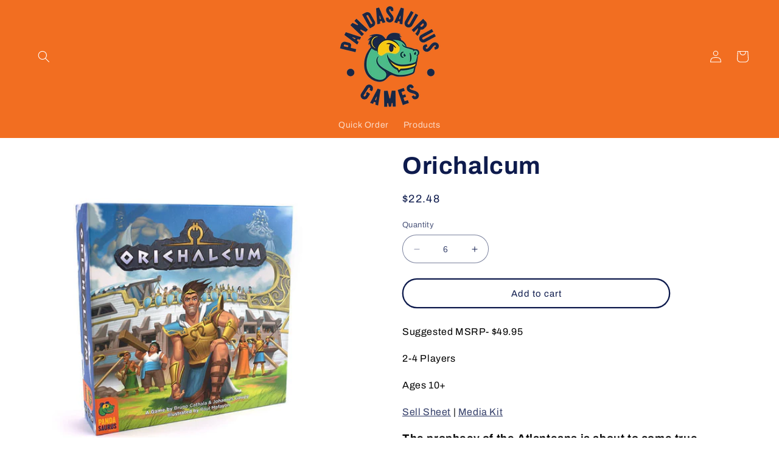

--- FILE ---
content_type: text/html; charset=utf-8
request_url: https://pandasaurusdirect.com/products/orichalcum
body_size: 40841
content:
<!doctype html>
<html class="no-js" lang="en">
  <head>
    <meta charset="utf-8">
    <meta http-equiv="X-UA-Compatible" content="IE=edge">
    <meta name="viewport" content="width=device-width,initial-scale=1">
    <meta name="theme-color" content="">
    <link rel="canonical" href="https://pandasaurusdirect.com/products/orichalcum">
    <link rel="preconnect" href="https://cdn.shopify.com" crossorigin><link rel="icon" type="image/png" href="//pandasaurusdirect.com/cdn/shop/files/Pandasaurus_Logo_Head.png?crop=center&height=32&v=1668544264&width=32"><link rel="preconnect" href="https://fonts.shopifycdn.com" crossorigin><title>
      Orichalcum
 &ndash; Pandasaurus Games Wholesale</title>

    
      <meta name="description" content="Suggested MSRP- $49.95 2-4 Players Ages 10+ Sell Sheet | Media Kit The prophecy of the Atlanteans is about to come true... ...the cataclysm is imminent! You have been sent by your people to search for a new welcoming land. As the head of the expedition, it is up to you to explore, exploit, and free the island from its ">
    

    

<meta property="og:site_name" content="Pandasaurus Games Wholesale">
<meta property="og:url" content="https://pandasaurusdirect.com/products/orichalcum">
<meta property="og:title" content="Orichalcum">
<meta property="og:type" content="product">
<meta property="og:description" content="Suggested MSRP- $49.95 2-4 Players Ages 10+ Sell Sheet | Media Kit The prophecy of the Atlanteans is about to come true... ...the cataclysm is imminent! You have been sent by your people to search for a new welcoming land. As the head of the expedition, it is up to you to explore, exploit, and free the island from its "><meta property="og:image" content="http://pandasaurusdirect.com/cdn/shop/files/PlayTheGame22_Pandasaurus_Orichalcum_001.jpg?v=1763504618">
  <meta property="og:image:secure_url" content="https://pandasaurusdirect.com/cdn/shop/files/PlayTheGame22_Pandasaurus_Orichalcum_001.jpg?v=1763504618">
  <meta property="og:image:width" content="684">
  <meta property="og:image:height" content="684"><meta property="og:price:amount" content="22.48">
  <meta property="og:price:currency" content="USD"><meta name="twitter:site" content="@shopify"><meta name="twitter:card" content="summary_large_image">
<meta name="twitter:title" content="Orichalcum">
<meta name="twitter:description" content="Suggested MSRP- $49.95 2-4 Players Ages 10+ Sell Sheet | Media Kit The prophecy of the Atlanteans is about to come true... ...the cataclysm is imminent! You have been sent by your people to search for a new welcoming land. As the head of the expedition, it is up to you to explore, exploit, and free the island from its ">

    
    <script src="//pandasaurusdirect.com/cdn/shop/t/29/assets/constants.js?v=95358004781563950421682568814" defer="defer"></script>
    <script src="//pandasaurusdirect.com/cdn/shop/t/29/assets/pubsub.js?v=2921868252632587581682568815" defer="defer"></script>
    <script src="//pandasaurusdirect.com/cdn/shop/t/29/assets/global.js?v=127210358271191040921682568814" defer="defer"></script>
    <script>window.performance && window.performance.mark && window.performance.mark('shopify.content_for_header.start');</script><meta id="shopify-digital-wallet" name="shopify-digital-wallet" content="/57314803891/digital_wallets/dialog">
<meta name="shopify-checkout-api-token" content="77afc79464c24989eb15dd011e892c43">
<meta id="in-context-paypal-metadata" data-shop-id="57314803891" data-venmo-supported="false" data-environment="production" data-locale="en_US" data-paypal-v4="true" data-currency="USD">
<link rel="alternate" type="application/json+oembed" href="https://pandasaurusdirect.com/products/orichalcum.oembed">
<script async="async" src="/checkouts/internal/preloads.js?locale=en-US"></script>
<link rel="preconnect" href="https://shop.app" crossorigin="anonymous">
<script async="async" src="https://shop.app/checkouts/internal/preloads.js?locale=en-US&shop_id=57314803891" crossorigin="anonymous"></script>
<script id="shopify-features" type="application/json">{"accessToken":"77afc79464c24989eb15dd011e892c43","betas":["rich-media-storefront-analytics"],"domain":"pandasaurusdirect.com","predictiveSearch":true,"shopId":57314803891,"locale":"en"}</script>
<script>var Shopify = Shopify || {};
Shopify.shop = "pandasaurus-games-wholesale.myshopify.com";
Shopify.locale = "en";
Shopify.currency = {"active":"USD","rate":"1.0"};
Shopify.country = "US";
Shopify.theme = {"name":"Updated copy of Copy of Refresh with Reward Lau...","id":133441552563,"schema_name":"Refresh","schema_version":"9.0.0","theme_store_id":1567,"role":"main"};
Shopify.theme.handle = "null";
Shopify.theme.style = {"id":null,"handle":null};
Shopify.cdnHost = "pandasaurusdirect.com/cdn";
Shopify.routes = Shopify.routes || {};
Shopify.routes.root = "/";</script>
<script type="module">!function(o){(o.Shopify=o.Shopify||{}).modules=!0}(window);</script>
<script>!function(o){function n(){var o=[];function n(){o.push(Array.prototype.slice.apply(arguments))}return n.q=o,n}var t=o.Shopify=o.Shopify||{};t.loadFeatures=n(),t.autoloadFeatures=n()}(window);</script>
<script>
  window.ShopifyPay = window.ShopifyPay || {};
  window.ShopifyPay.apiHost = "shop.app\/pay";
  window.ShopifyPay.redirectState = null;
</script>
<script id="shop-js-analytics" type="application/json">{"pageType":"product"}</script>
<script defer="defer" async type="module" src="//pandasaurusdirect.com/cdn/shopifycloud/shop-js/modules/v2/client.init-shop-cart-sync_C5BV16lS.en.esm.js"></script>
<script defer="defer" async type="module" src="//pandasaurusdirect.com/cdn/shopifycloud/shop-js/modules/v2/chunk.common_CygWptCX.esm.js"></script>
<script type="module">
  await import("//pandasaurusdirect.com/cdn/shopifycloud/shop-js/modules/v2/client.init-shop-cart-sync_C5BV16lS.en.esm.js");
await import("//pandasaurusdirect.com/cdn/shopifycloud/shop-js/modules/v2/chunk.common_CygWptCX.esm.js");

  window.Shopify.SignInWithShop?.initShopCartSync?.({"fedCMEnabled":true,"windoidEnabled":true});

</script>
<script>
  window.Shopify = window.Shopify || {};
  if (!window.Shopify.featureAssets) window.Shopify.featureAssets = {};
  window.Shopify.featureAssets['shop-js'] = {"shop-cart-sync":["modules/v2/client.shop-cart-sync_ZFArdW7E.en.esm.js","modules/v2/chunk.common_CygWptCX.esm.js"],"init-fed-cm":["modules/v2/client.init-fed-cm_CmiC4vf6.en.esm.js","modules/v2/chunk.common_CygWptCX.esm.js"],"shop-button":["modules/v2/client.shop-button_tlx5R9nI.en.esm.js","modules/v2/chunk.common_CygWptCX.esm.js"],"shop-cash-offers":["modules/v2/client.shop-cash-offers_DOA2yAJr.en.esm.js","modules/v2/chunk.common_CygWptCX.esm.js","modules/v2/chunk.modal_D71HUcav.esm.js"],"init-windoid":["modules/v2/client.init-windoid_sURxWdc1.en.esm.js","modules/v2/chunk.common_CygWptCX.esm.js"],"shop-toast-manager":["modules/v2/client.shop-toast-manager_ClPi3nE9.en.esm.js","modules/v2/chunk.common_CygWptCX.esm.js"],"init-shop-email-lookup-coordinator":["modules/v2/client.init-shop-email-lookup-coordinator_B8hsDcYM.en.esm.js","modules/v2/chunk.common_CygWptCX.esm.js"],"init-shop-cart-sync":["modules/v2/client.init-shop-cart-sync_C5BV16lS.en.esm.js","modules/v2/chunk.common_CygWptCX.esm.js"],"avatar":["modules/v2/client.avatar_BTnouDA3.en.esm.js"],"pay-button":["modules/v2/client.pay-button_FdsNuTd3.en.esm.js","modules/v2/chunk.common_CygWptCX.esm.js"],"init-customer-accounts":["modules/v2/client.init-customer-accounts_DxDtT_ad.en.esm.js","modules/v2/client.shop-login-button_C5VAVYt1.en.esm.js","modules/v2/chunk.common_CygWptCX.esm.js","modules/v2/chunk.modal_D71HUcav.esm.js"],"init-shop-for-new-customer-accounts":["modules/v2/client.init-shop-for-new-customer-accounts_ChsxoAhi.en.esm.js","modules/v2/client.shop-login-button_C5VAVYt1.en.esm.js","modules/v2/chunk.common_CygWptCX.esm.js","modules/v2/chunk.modal_D71HUcav.esm.js"],"shop-login-button":["modules/v2/client.shop-login-button_C5VAVYt1.en.esm.js","modules/v2/chunk.common_CygWptCX.esm.js","modules/v2/chunk.modal_D71HUcav.esm.js"],"init-customer-accounts-sign-up":["modules/v2/client.init-customer-accounts-sign-up_CPSyQ0Tj.en.esm.js","modules/v2/client.shop-login-button_C5VAVYt1.en.esm.js","modules/v2/chunk.common_CygWptCX.esm.js","modules/v2/chunk.modal_D71HUcav.esm.js"],"shop-follow-button":["modules/v2/client.shop-follow-button_Cva4Ekp9.en.esm.js","modules/v2/chunk.common_CygWptCX.esm.js","modules/v2/chunk.modal_D71HUcav.esm.js"],"checkout-modal":["modules/v2/client.checkout-modal_BPM8l0SH.en.esm.js","modules/v2/chunk.common_CygWptCX.esm.js","modules/v2/chunk.modal_D71HUcav.esm.js"],"lead-capture":["modules/v2/client.lead-capture_Bi8yE_yS.en.esm.js","modules/v2/chunk.common_CygWptCX.esm.js","modules/v2/chunk.modal_D71HUcav.esm.js"],"shop-login":["modules/v2/client.shop-login_D6lNrXab.en.esm.js","modules/v2/chunk.common_CygWptCX.esm.js","modules/v2/chunk.modal_D71HUcav.esm.js"],"payment-terms":["modules/v2/client.payment-terms_CZxnsJam.en.esm.js","modules/v2/chunk.common_CygWptCX.esm.js","modules/v2/chunk.modal_D71HUcav.esm.js"]};
</script>
<script>(function() {
  var isLoaded = false;
  function asyncLoad() {
    if (isLoaded) return;
    isLoaded = true;
    var urls = ["https:\/\/app.tncapp.com\/get_script\/d89c0c58c10811eca29552aed3d830c7.js?v=157949\u0026shop=pandasaurus-games-wholesale.myshopify.com"];
    for (var i = 0; i < urls.length; i++) {
      var s = document.createElement('script');
      s.type = 'text/javascript';
      s.async = true;
      s.src = urls[i];
      var x = document.getElementsByTagName('script')[0];
      x.parentNode.insertBefore(s, x);
    }
  };
  if(window.attachEvent) {
    window.attachEvent('onload', asyncLoad);
  } else {
    window.addEventListener('load', asyncLoad, false);
  }
})();</script>
<script id="__st">var __st={"a":57314803891,"offset":-18000,"reqid":"b972c78c-ba36-406e-a65a-cf641cba057b-1768616433","pageurl":"pandasaurusdirect.com\/products\/orichalcum","u":"eaa99129b042","p":"product","rtyp":"product","rid":7241453404339};</script>
<script>window.ShopifyPaypalV4VisibilityTracking = true;</script>
<script id="captcha-bootstrap">!function(){'use strict';const t='contact',e='account',n='new_comment',o=[[t,t],['blogs',n],['comments',n],[t,'customer']],c=[[e,'customer_login'],[e,'guest_login'],[e,'recover_customer_password'],[e,'create_customer']],r=t=>t.map((([t,e])=>`form[action*='/${t}']:not([data-nocaptcha='true']) input[name='form_type'][value='${e}']`)).join(','),a=t=>()=>t?[...document.querySelectorAll(t)].map((t=>t.form)):[];function s(){const t=[...o],e=r(t);return a(e)}const i='password',u='form_key',d=['recaptcha-v3-token','g-recaptcha-response','h-captcha-response',i],f=()=>{try{return window.sessionStorage}catch{return}},m='__shopify_v',_=t=>t.elements[u];function p(t,e,n=!1){try{const o=window.sessionStorage,c=JSON.parse(o.getItem(e)),{data:r}=function(t){const{data:e,action:n}=t;return t[m]||n?{data:e,action:n}:{data:t,action:n}}(c);for(const[e,n]of Object.entries(r))t.elements[e]&&(t.elements[e].value=n);n&&o.removeItem(e)}catch(o){console.error('form repopulation failed',{error:o})}}const l='form_type',E='cptcha';function T(t){t.dataset[E]=!0}const w=window,h=w.document,L='Shopify',v='ce_forms',y='captcha';let A=!1;((t,e)=>{const n=(g='f06e6c50-85a8-45c8-87d0-21a2b65856fe',I='https://cdn.shopify.com/shopifycloud/storefront-forms-hcaptcha/ce_storefront_forms_captcha_hcaptcha.v1.5.2.iife.js',D={infoText:'Protected by hCaptcha',privacyText:'Privacy',termsText:'Terms'},(t,e,n)=>{const o=w[L][v],c=o.bindForm;if(c)return c(t,g,e,D).then(n);var r;o.q.push([[t,g,e,D],n]),r=I,A||(h.body.append(Object.assign(h.createElement('script'),{id:'captcha-provider',async:!0,src:r})),A=!0)});var g,I,D;w[L]=w[L]||{},w[L][v]=w[L][v]||{},w[L][v].q=[],w[L][y]=w[L][y]||{},w[L][y].protect=function(t,e){n(t,void 0,e),T(t)},Object.freeze(w[L][y]),function(t,e,n,w,h,L){const[v,y,A,g]=function(t,e,n){const i=e?o:[],u=t?c:[],d=[...i,...u],f=r(d),m=r(i),_=r(d.filter((([t,e])=>n.includes(e))));return[a(f),a(m),a(_),s()]}(w,h,L),I=t=>{const e=t.target;return e instanceof HTMLFormElement?e:e&&e.form},D=t=>v().includes(t);t.addEventListener('submit',(t=>{const e=I(t);if(!e)return;const n=D(e)&&!e.dataset.hcaptchaBound&&!e.dataset.recaptchaBound,o=_(e),c=g().includes(e)&&(!o||!o.value);(n||c)&&t.preventDefault(),c&&!n&&(function(t){try{if(!f())return;!function(t){const e=f();if(!e)return;const n=_(t);if(!n)return;const o=n.value;o&&e.removeItem(o)}(t);const e=Array.from(Array(32),(()=>Math.random().toString(36)[2])).join('');!function(t,e){_(t)||t.append(Object.assign(document.createElement('input'),{type:'hidden',name:u})),t.elements[u].value=e}(t,e),function(t,e){const n=f();if(!n)return;const o=[...t.querySelectorAll(`input[type='${i}']`)].map((({name:t})=>t)),c=[...d,...o],r={};for(const[a,s]of new FormData(t).entries())c.includes(a)||(r[a]=s);n.setItem(e,JSON.stringify({[m]:1,action:t.action,data:r}))}(t,e)}catch(e){console.error('failed to persist form',e)}}(e),e.submit())}));const S=(t,e)=>{t&&!t.dataset[E]&&(n(t,e.some((e=>e===t))),T(t))};for(const o of['focusin','change'])t.addEventListener(o,(t=>{const e=I(t);D(e)&&S(e,y())}));const B=e.get('form_key'),M=e.get(l),P=B&&M;t.addEventListener('DOMContentLoaded',(()=>{const t=y();if(P)for(const e of t)e.elements[l].value===M&&p(e,B);[...new Set([...A(),...v().filter((t=>'true'===t.dataset.shopifyCaptcha))])].forEach((e=>S(e,t)))}))}(h,new URLSearchParams(w.location.search),n,t,e,['guest_login'])})(!0,!0)}();</script>
<script integrity="sha256-4kQ18oKyAcykRKYeNunJcIwy7WH5gtpwJnB7kiuLZ1E=" data-source-attribution="shopify.loadfeatures" defer="defer" src="//pandasaurusdirect.com/cdn/shopifycloud/storefront/assets/storefront/load_feature-a0a9edcb.js" crossorigin="anonymous"></script>
<script crossorigin="anonymous" defer="defer" src="//pandasaurusdirect.com/cdn/shopifycloud/storefront/assets/shopify_pay/storefront-65b4c6d7.js?v=20250812"></script>
<script data-source-attribution="shopify.dynamic_checkout.dynamic.init">var Shopify=Shopify||{};Shopify.PaymentButton=Shopify.PaymentButton||{isStorefrontPortableWallets:!0,init:function(){window.Shopify.PaymentButton.init=function(){};var t=document.createElement("script");t.src="https://pandasaurusdirect.com/cdn/shopifycloud/portable-wallets/latest/portable-wallets.en.js",t.type="module",document.head.appendChild(t)}};
</script>
<script data-source-attribution="shopify.dynamic_checkout.buyer_consent">
  function portableWalletsHideBuyerConsent(e){var t=document.getElementById("shopify-buyer-consent"),n=document.getElementById("shopify-subscription-policy-button");t&&n&&(t.classList.add("hidden"),t.setAttribute("aria-hidden","true"),n.removeEventListener("click",e))}function portableWalletsShowBuyerConsent(e){var t=document.getElementById("shopify-buyer-consent"),n=document.getElementById("shopify-subscription-policy-button");t&&n&&(t.classList.remove("hidden"),t.removeAttribute("aria-hidden"),n.addEventListener("click",e))}window.Shopify?.PaymentButton&&(window.Shopify.PaymentButton.hideBuyerConsent=portableWalletsHideBuyerConsent,window.Shopify.PaymentButton.showBuyerConsent=portableWalletsShowBuyerConsent);
</script>
<script>
  function portableWalletsCleanup(e){e&&e.src&&console.error("Failed to load portable wallets script "+e.src);var t=document.querySelectorAll("shopify-accelerated-checkout .shopify-payment-button__skeleton, shopify-accelerated-checkout-cart .wallet-cart-button__skeleton"),e=document.getElementById("shopify-buyer-consent");for(let e=0;e<t.length;e++)t[e].remove();e&&e.remove()}function portableWalletsNotLoadedAsModule(e){e instanceof ErrorEvent&&"string"==typeof e.message&&e.message.includes("import.meta")&&"string"==typeof e.filename&&e.filename.includes("portable-wallets")&&(window.removeEventListener("error",portableWalletsNotLoadedAsModule),window.Shopify.PaymentButton.failedToLoad=e,"loading"===document.readyState?document.addEventListener("DOMContentLoaded",window.Shopify.PaymentButton.init):window.Shopify.PaymentButton.init())}window.addEventListener("error",portableWalletsNotLoadedAsModule);
</script>

<script type="module" src="https://pandasaurusdirect.com/cdn/shopifycloud/portable-wallets/latest/portable-wallets.en.js" onError="portableWalletsCleanup(this)" crossorigin="anonymous"></script>
<script nomodule>
  document.addEventListener("DOMContentLoaded", portableWalletsCleanup);
</script>

<link id="shopify-accelerated-checkout-styles" rel="stylesheet" media="screen" href="https://pandasaurusdirect.com/cdn/shopifycloud/portable-wallets/latest/accelerated-checkout-backwards-compat.css" crossorigin="anonymous">
<style id="shopify-accelerated-checkout-cart">
        #shopify-buyer-consent {
  margin-top: 1em;
  display: inline-block;
  width: 100%;
}

#shopify-buyer-consent.hidden {
  display: none;
}

#shopify-subscription-policy-button {
  background: none;
  border: none;
  padding: 0;
  text-decoration: underline;
  font-size: inherit;
  cursor: pointer;
}

#shopify-subscription-policy-button::before {
  box-shadow: none;
}

      </style>
<script id="sections-script" data-sections="header" defer="defer" src="//pandasaurusdirect.com/cdn/shop/t/29/compiled_assets/scripts.js?v=2203"></script>
<script>window.performance && window.performance.mark && window.performance.mark('shopify.content_for_header.end');</script>


    <style data-shopify>
      @font-face {
  font-family: Archivo;
  font-weight: 400;
  font-style: normal;
  font-display: swap;
  src: url("//pandasaurusdirect.com/cdn/fonts/archivo/archivo_n4.dc8d917cc69af0a65ae04d01fd8eeab28a3573c9.woff2") format("woff2"),
       url("//pandasaurusdirect.com/cdn/fonts/archivo/archivo_n4.bd6b9c34fdb81d7646836be8065ce3c80a2cc984.woff") format("woff");
}

      @font-face {
  font-family: Archivo;
  font-weight: 700;
  font-style: normal;
  font-display: swap;
  src: url("//pandasaurusdirect.com/cdn/fonts/archivo/archivo_n7.651b020b3543640c100112be6f1c1b8e816c7f13.woff2") format("woff2"),
       url("//pandasaurusdirect.com/cdn/fonts/archivo/archivo_n7.7e9106d320e6594976a7dcb57957f3e712e83c96.woff") format("woff");
}

      @font-face {
  font-family: Archivo;
  font-weight: 400;
  font-style: italic;
  font-display: swap;
  src: url("//pandasaurusdirect.com/cdn/fonts/archivo/archivo_i4.37d8c4e02dc4f8e8b559f47082eb24a5c48c2908.woff2") format("woff2"),
       url("//pandasaurusdirect.com/cdn/fonts/archivo/archivo_i4.839d35d75c605237591e73815270f86ab696602c.woff") format("woff");
}

      @font-face {
  font-family: Archivo;
  font-weight: 700;
  font-style: italic;
  font-display: swap;
  src: url("//pandasaurusdirect.com/cdn/fonts/archivo/archivo_i7.3dc798c6f261b8341dd97dd5c78d97d457c63517.woff2") format("woff2"),
       url("//pandasaurusdirect.com/cdn/fonts/archivo/archivo_i7.3b65e9d326e7379bd5f15bcb927c5d533d950ff6.woff") format("woff");
}

      @font-face {
  font-family: Archivo;
  font-weight: 700;
  font-style: normal;
  font-display: swap;
  src: url("//pandasaurusdirect.com/cdn/fonts/archivo/archivo_n7.651b020b3543640c100112be6f1c1b8e816c7f13.woff2") format("woff2"),
       url("//pandasaurusdirect.com/cdn/fonts/archivo/archivo_n7.7e9106d320e6594976a7dcb57957f3e712e83c96.woff") format("woff");
}


      :root {
        --font-body-family: Archivo, sans-serif;
        --font-body-style: normal;
        --font-body-weight: 400;
        --font-body-weight-bold: 700;

        --font-heading-family: Archivo, sans-serif;
        --font-heading-style: normal;
        --font-heading-weight: 700;

        --font-body-scale: 1.0;
        --font-heading-scale: 1.0;

        --color-base-text: 14, 27, 77;
        --color-shadow: 14, 27, 77;
        --color-base-background-1: 255, 255, 255;
        --color-base-background-2: 255, 255, 255;
        --color-base-solid-button-labels: 255, 255, 255;
        --color-base-outline-button-labels: 14, 27, 77;
        --color-base-accent-1: 242, 110, 33;
        --color-base-accent-2: 248, 202, 20;
        --payment-terms-background-color: #ffffff;

        --gradient-base-background-1: #ffffff;
        --gradient-base-background-2: #ffffff;
        --gradient-base-accent-1: #f26e21;
        --gradient-base-accent-2: #f8ca14;

        --media-padding: px;
        --media-border-opacity: 0.1;
        --media-border-width: 0px;
        --media-radius: 20px;
        --media-shadow-opacity: 0.0;
        --media-shadow-horizontal-offset: 0px;
        --media-shadow-vertical-offset: 4px;
        --media-shadow-blur-radius: 5px;
        --media-shadow-visible: 0;

        --page-width: 160rem;
        --page-width-margin: 0rem;

        --product-card-image-padding: 0.4rem;
        --product-card-corner-radius: 1.8rem;
        --product-card-text-alignment: left;
        --product-card-border-width: 0.1rem;
        --product-card-border-opacity: 1.0;
        --product-card-shadow-opacity: 0.0;
        --product-card-shadow-visible: 0;
        --product-card-shadow-horizontal-offset: 0.0rem;
        --product-card-shadow-vertical-offset: 0.4rem;
        --product-card-shadow-blur-radius: 0.5rem;

        --collection-card-image-padding: 1.6rem;
        --collection-card-corner-radius: 1.8rem;
        --collection-card-text-alignment: left;
        --collection-card-border-width: 0.1rem;
        --collection-card-border-opacity: 1.0;
        --collection-card-shadow-opacity: 0.0;
        --collection-card-shadow-visible: 0;
        --collection-card-shadow-horizontal-offset: 0.0rem;
        --collection-card-shadow-vertical-offset: 0.4rem;
        --collection-card-shadow-blur-radius: 0.5rem;

        --blog-card-image-padding: 1.6rem;
        --blog-card-corner-radius: 1.8rem;
        --blog-card-text-alignment: left;
        --blog-card-border-width: 0.1rem;
        --blog-card-border-opacity: 1.0;
        --blog-card-shadow-opacity: 0.0;
        --blog-card-shadow-visible: 0;
        --blog-card-shadow-horizontal-offset: 0.0rem;
        --blog-card-shadow-vertical-offset: 0.4rem;
        --blog-card-shadow-blur-radius: 0.5rem;

        --badge-corner-radius: 0.0rem;

        --popup-border-width: 1px;
        --popup-border-opacity: 0.1;
        --popup-corner-radius: 18px;
        --popup-shadow-opacity: 0.0;
        --popup-shadow-horizontal-offset: 0px;
        --popup-shadow-vertical-offset: 4px;
        --popup-shadow-blur-radius: 5px;

        --drawer-border-width: 0px;
        --drawer-border-opacity: 0.1;
        --drawer-shadow-opacity: 0.0;
        --drawer-shadow-horizontal-offset: 0px;
        --drawer-shadow-vertical-offset: 4px;
        --drawer-shadow-blur-radius: 5px;

        --spacing-sections-desktop: 0px;
        --spacing-sections-mobile: 0px;

        --grid-desktop-vertical-spacing: 16px;
        --grid-desktop-horizontal-spacing: 16px;
        --grid-mobile-vertical-spacing: 8px;
        --grid-mobile-horizontal-spacing: 8px;

        --text-boxes-border-opacity: 0.1;
        --text-boxes-border-width: 0px;
        --text-boxes-radius: 20px;
        --text-boxes-shadow-opacity: 0.0;
        --text-boxes-shadow-visible: 0;
        --text-boxes-shadow-horizontal-offset: 0px;
        --text-boxes-shadow-vertical-offset: 4px;
        --text-boxes-shadow-blur-radius: 5px;

        --buttons-radius: 40px;
        --buttons-radius-outset: 42px;
        --buttons-border-width: 2px;
        --buttons-border-opacity: 1.0;
        --buttons-shadow-opacity: 0.0;
        --buttons-shadow-visible: 0;
        --buttons-shadow-horizontal-offset: 0px;
        --buttons-shadow-vertical-offset: 4px;
        --buttons-shadow-blur-radius: 5px;
        --buttons-border-offset: 0.3px;

        --inputs-radius: 26px;
        --inputs-border-width: 1px;
        --inputs-border-opacity: 0.55;
        --inputs-shadow-opacity: 0.0;
        --inputs-shadow-horizontal-offset: 0px;
        --inputs-margin-offset: 0px;
        --inputs-shadow-vertical-offset: 4px;
        --inputs-shadow-blur-radius: 5px;
        --inputs-radius-outset: 27px;

        --variant-pills-radius: 40px;
        --variant-pills-border-width: 1px;
        --variant-pills-border-opacity: 0.55;
        --variant-pills-shadow-opacity: 0.0;
        --variant-pills-shadow-horizontal-offset: 0px;
        --variant-pills-shadow-vertical-offset: 4px;
        --variant-pills-shadow-blur-radius: 5px;
      }

      *,
      *::before,
      *::after {
        box-sizing: inherit;
      }

      html {
        box-sizing: border-box;
        font-size: calc(var(--font-body-scale) * 62.5%);
        height: 100%;
      }

      body {
        display: grid;
        grid-template-rows: auto auto 1fr auto;
        grid-template-columns: 100%;
        min-height: 100%;
        margin: 0;
        font-size: 1.5rem;
        letter-spacing: 0.06rem;
        line-height: calc(1 + 0.8 / var(--font-body-scale));
        font-family: var(--font-body-family);
        font-style: var(--font-body-style);
        font-weight: var(--font-body-weight);
      }

      @media screen and (min-width: 750px) {
        body {
          font-size: 1.6rem;
        }
      }
    </style>

    <link href="//pandasaurusdirect.com/cdn/shop/t/29/assets/base.css?v=140624990073879848751682568813" rel="stylesheet" type="text/css" media="all" />
    <link href="//pandasaurusdirect.com/cdn/shop/t/29/assets/reward-app.css?v=130049765509082806791684598890" rel="stylesheet" type="text/css" media="all" />
    <link rel="stylesheet" href="https://cdnjs.cloudflare.com/ajax/libs/toastr.js/latest/toastr.min.css"><link rel="preload" as="font" href="//pandasaurusdirect.com/cdn/fonts/archivo/archivo_n4.dc8d917cc69af0a65ae04d01fd8eeab28a3573c9.woff2" type="font/woff2" crossorigin><link rel="preload" as="font" href="//pandasaurusdirect.com/cdn/fonts/archivo/archivo_n7.651b020b3543640c100112be6f1c1b8e816c7f13.woff2" type="font/woff2" crossorigin><link rel="stylesheet" href="//pandasaurusdirect.com/cdn/shop/t/29/assets/component-predictive-search.css?v=85913294783299393391682568814" media="print" onload="this.media='all'"><script>document.documentElement.className = document.documentElement.className.replace('no-js', 'js');
    if (Shopify.designMode) {
      document.documentElement.classList.add('shopify-design-mode');
    }
    </script>
  

    <style>
    a.btn.btn-lg.align_mig.btn {
    display: block;
    background: #f26e21;
    color: white;
    text-decoration: none;
    padding: 10px;
      border-radius: 36px;
    }
    </style>


  










    
<!-- BEGIN app block: shopify://apps/klaviyo-email-marketing-sms/blocks/klaviyo-onsite-embed/2632fe16-c075-4321-a88b-50b567f42507 -->












  <script async src="https://static.klaviyo.com/onsite/js/XM3AXM/klaviyo.js?company_id=XM3AXM"></script>
  <script>!function(){if(!window.klaviyo){window._klOnsite=window._klOnsite||[];try{window.klaviyo=new Proxy({},{get:function(n,i){return"push"===i?function(){var n;(n=window._klOnsite).push.apply(n,arguments)}:function(){for(var n=arguments.length,o=new Array(n),w=0;w<n;w++)o[w]=arguments[w];var t="function"==typeof o[o.length-1]?o.pop():void 0,e=new Promise((function(n){window._klOnsite.push([i].concat(o,[function(i){t&&t(i),n(i)}]))}));return e}}})}catch(n){window.klaviyo=window.klaviyo||[],window.klaviyo.push=function(){var n;(n=window._klOnsite).push.apply(n,arguments)}}}}();</script>

  
    <script id="viewed_product">
      if (item == null) {
        var _learnq = _learnq || [];

        var MetafieldReviews = null
        var MetafieldYotpoRating = null
        var MetafieldYotpoCount = null
        var MetafieldLooxRating = null
        var MetafieldLooxCount = null
        var okendoProduct = null
        var okendoProductReviewCount = null
        var okendoProductReviewAverageValue = null
        try {
          // The following fields are used for Customer Hub recently viewed in order to add reviews.
          // This information is not part of __kla_viewed. Instead, it is part of __kla_viewed_reviewed_items
          MetafieldReviews = {};
          MetafieldYotpoRating = null
          MetafieldYotpoCount = null
          MetafieldLooxRating = null
          MetafieldLooxCount = null

          okendoProduct = null
          // If the okendo metafield is not legacy, it will error, which then requires the new json formatted data
          if (okendoProduct && 'error' in okendoProduct) {
            okendoProduct = null
          }
          okendoProductReviewCount = okendoProduct ? okendoProduct.reviewCount : null
          okendoProductReviewAverageValue = okendoProduct ? okendoProduct.reviewAverageValue : null
        } catch (error) {
          console.error('Error in Klaviyo onsite reviews tracking:', error);
        }

        var item = {
          Name: "Orichalcum",
          ProductID: 7241453404339,
          Categories: ["Wholesale"],
          ImageURL: "https://pandasaurusdirect.com/cdn/shop/files/PlayTheGame22_Pandasaurus_Orichalcum_001_grande.jpg?v=1763504618",
          URL: "https://pandasaurusdirect.com/products/orichalcum",
          Brand: "Pandasaurus Games Wholesale",
          Price: "$22.48",
          Value: "22.48",
          CompareAtPrice: "$0.00"
        };
        _learnq.push(['track', 'Viewed Product', item]);
        _learnq.push(['trackViewedItem', {
          Title: item.Name,
          ItemId: item.ProductID,
          Categories: item.Categories,
          ImageUrl: item.ImageURL,
          Url: item.URL,
          Metadata: {
            Brand: item.Brand,
            Price: item.Price,
            Value: item.Value,
            CompareAtPrice: item.CompareAtPrice
          },
          metafields:{
            reviews: MetafieldReviews,
            yotpo:{
              rating: MetafieldYotpoRating,
              count: MetafieldYotpoCount,
            },
            loox:{
              rating: MetafieldLooxRating,
              count: MetafieldLooxCount,
            },
            okendo: {
              rating: okendoProductReviewAverageValue,
              count: okendoProductReviewCount,
            }
          }
        }]);
      }
    </script>
  




  <script>
    window.klaviyoReviewsProductDesignMode = false
  </script>







<!-- END app block --><!-- BEGIN app block: shopify://apps/tnc-terms-checkbox/blocks/app-embed/2b45c8fb-5ee2-4392-8a72-b663da1d38ad -->
<script async src="https://app.tncapp.com/get_script/?shop_url=pandasaurus-games-wholesale.myshopify.com"></script>


<!-- END app block --><!-- BEGIN app block: shopify://apps/minmaxify-order-limits/blocks/app-embed-block/3acfba32-89f3-4377-ae20-cbb9abc48475 --><script type="text/javascript" src="https://limits.minmaxify.com/pandasaurus-games-wholesale.myshopify.com?v=139c&r=20260115173049"></script>

<!-- END app block --><link href="https://monorail-edge.shopifysvc.com" rel="dns-prefetch">
<script>(function(){if ("sendBeacon" in navigator && "performance" in window) {try {var session_token_from_headers = performance.getEntriesByType('navigation')[0].serverTiming.find(x => x.name == '_s').description;} catch {var session_token_from_headers = undefined;}var session_cookie_matches = document.cookie.match(/_shopify_s=([^;]*)/);var session_token_from_cookie = session_cookie_matches && session_cookie_matches.length === 2 ? session_cookie_matches[1] : "";var session_token = session_token_from_headers || session_token_from_cookie || "";function handle_abandonment_event(e) {var entries = performance.getEntries().filter(function(entry) {return /monorail-edge.shopifysvc.com/.test(entry.name);});if (!window.abandonment_tracked && entries.length === 0) {window.abandonment_tracked = true;var currentMs = Date.now();var navigation_start = performance.timing.navigationStart;var payload = {shop_id: 57314803891,url: window.location.href,navigation_start,duration: currentMs - navigation_start,session_token,page_type: "product"};window.navigator.sendBeacon("https://monorail-edge.shopifysvc.com/v1/produce", JSON.stringify({schema_id: "online_store_buyer_site_abandonment/1.1",payload: payload,metadata: {event_created_at_ms: currentMs,event_sent_at_ms: currentMs}}));}}window.addEventListener('pagehide', handle_abandonment_event);}}());</script>
<script id="web-pixels-manager-setup">(function e(e,d,r,n,o){if(void 0===o&&(o={}),!Boolean(null===(a=null===(i=window.Shopify)||void 0===i?void 0:i.analytics)||void 0===a?void 0:a.replayQueue)){var i,a;window.Shopify=window.Shopify||{};var t=window.Shopify;t.analytics=t.analytics||{};var s=t.analytics;s.replayQueue=[],s.publish=function(e,d,r){return s.replayQueue.push([e,d,r]),!0};try{self.performance.mark("wpm:start")}catch(e){}var l=function(){var e={modern:/Edge?\/(1{2}[4-9]|1[2-9]\d|[2-9]\d{2}|\d{4,})\.\d+(\.\d+|)|Firefox\/(1{2}[4-9]|1[2-9]\d|[2-9]\d{2}|\d{4,})\.\d+(\.\d+|)|Chrom(ium|e)\/(9{2}|\d{3,})\.\d+(\.\d+|)|(Maci|X1{2}).+ Version\/(15\.\d+|(1[6-9]|[2-9]\d|\d{3,})\.\d+)([,.]\d+|)( \(\w+\)|)( Mobile\/\w+|) Safari\/|Chrome.+OPR\/(9{2}|\d{3,})\.\d+\.\d+|(CPU[ +]OS|iPhone[ +]OS|CPU[ +]iPhone|CPU IPhone OS|CPU iPad OS)[ +]+(15[._]\d+|(1[6-9]|[2-9]\d|\d{3,})[._]\d+)([._]\d+|)|Android:?[ /-](13[3-9]|1[4-9]\d|[2-9]\d{2}|\d{4,})(\.\d+|)(\.\d+|)|Android.+Firefox\/(13[5-9]|1[4-9]\d|[2-9]\d{2}|\d{4,})\.\d+(\.\d+|)|Android.+Chrom(ium|e)\/(13[3-9]|1[4-9]\d|[2-9]\d{2}|\d{4,})\.\d+(\.\d+|)|SamsungBrowser\/([2-9]\d|\d{3,})\.\d+/,legacy:/Edge?\/(1[6-9]|[2-9]\d|\d{3,})\.\d+(\.\d+|)|Firefox\/(5[4-9]|[6-9]\d|\d{3,})\.\d+(\.\d+|)|Chrom(ium|e)\/(5[1-9]|[6-9]\d|\d{3,})\.\d+(\.\d+|)([\d.]+$|.*Safari\/(?![\d.]+ Edge\/[\d.]+$))|(Maci|X1{2}).+ Version\/(10\.\d+|(1[1-9]|[2-9]\d|\d{3,})\.\d+)([,.]\d+|)( \(\w+\)|)( Mobile\/\w+|) Safari\/|Chrome.+OPR\/(3[89]|[4-9]\d|\d{3,})\.\d+\.\d+|(CPU[ +]OS|iPhone[ +]OS|CPU[ +]iPhone|CPU IPhone OS|CPU iPad OS)[ +]+(10[._]\d+|(1[1-9]|[2-9]\d|\d{3,})[._]\d+)([._]\d+|)|Android:?[ /-](13[3-9]|1[4-9]\d|[2-9]\d{2}|\d{4,})(\.\d+|)(\.\d+|)|Mobile Safari.+OPR\/([89]\d|\d{3,})\.\d+\.\d+|Android.+Firefox\/(13[5-9]|1[4-9]\d|[2-9]\d{2}|\d{4,})\.\d+(\.\d+|)|Android.+Chrom(ium|e)\/(13[3-9]|1[4-9]\d|[2-9]\d{2}|\d{4,})\.\d+(\.\d+|)|Android.+(UC? ?Browser|UCWEB|U3)[ /]?(15\.([5-9]|\d{2,})|(1[6-9]|[2-9]\d|\d{3,})\.\d+)\.\d+|SamsungBrowser\/(5\.\d+|([6-9]|\d{2,})\.\d+)|Android.+MQ{2}Browser\/(14(\.(9|\d{2,})|)|(1[5-9]|[2-9]\d|\d{3,})(\.\d+|))(\.\d+|)|K[Aa][Ii]OS\/(3\.\d+|([4-9]|\d{2,})\.\d+)(\.\d+|)/},d=e.modern,r=e.legacy,n=navigator.userAgent;return n.match(d)?"modern":n.match(r)?"legacy":"unknown"}(),u="modern"===l?"modern":"legacy",c=(null!=n?n:{modern:"",legacy:""})[u],f=function(e){return[e.baseUrl,"/wpm","/b",e.hashVersion,"modern"===e.buildTarget?"m":"l",".js"].join("")}({baseUrl:d,hashVersion:r,buildTarget:u}),m=function(e){var d=e.version,r=e.bundleTarget,n=e.surface,o=e.pageUrl,i=e.monorailEndpoint;return{emit:function(e){var a=e.status,t=e.errorMsg,s=(new Date).getTime(),l=JSON.stringify({metadata:{event_sent_at_ms:s},events:[{schema_id:"web_pixels_manager_load/3.1",payload:{version:d,bundle_target:r,page_url:o,status:a,surface:n,error_msg:t},metadata:{event_created_at_ms:s}}]});if(!i)return console&&console.warn&&console.warn("[Web Pixels Manager] No Monorail endpoint provided, skipping logging."),!1;try{return self.navigator.sendBeacon.bind(self.navigator)(i,l)}catch(e){}var u=new XMLHttpRequest;try{return u.open("POST",i,!0),u.setRequestHeader("Content-Type","text/plain"),u.send(l),!0}catch(e){return console&&console.warn&&console.warn("[Web Pixels Manager] Got an unhandled error while logging to Monorail."),!1}}}}({version:r,bundleTarget:l,surface:e.surface,pageUrl:self.location.href,monorailEndpoint:e.monorailEndpoint});try{o.browserTarget=l,function(e){var d=e.src,r=e.async,n=void 0===r||r,o=e.onload,i=e.onerror,a=e.sri,t=e.scriptDataAttributes,s=void 0===t?{}:t,l=document.createElement("script"),u=document.querySelector("head"),c=document.querySelector("body");if(l.async=n,l.src=d,a&&(l.integrity=a,l.crossOrigin="anonymous"),s)for(var f in s)if(Object.prototype.hasOwnProperty.call(s,f))try{l.dataset[f]=s[f]}catch(e){}if(o&&l.addEventListener("load",o),i&&l.addEventListener("error",i),u)u.appendChild(l);else{if(!c)throw new Error("Did not find a head or body element to append the script");c.appendChild(l)}}({src:f,async:!0,onload:function(){if(!function(){var e,d;return Boolean(null===(d=null===(e=window.Shopify)||void 0===e?void 0:e.analytics)||void 0===d?void 0:d.initialized)}()){var d=window.webPixelsManager.init(e)||void 0;if(d){var r=window.Shopify.analytics;r.replayQueue.forEach((function(e){var r=e[0],n=e[1],o=e[2];d.publishCustomEvent(r,n,o)})),r.replayQueue=[],r.publish=d.publishCustomEvent,r.visitor=d.visitor,r.initialized=!0}}},onerror:function(){return m.emit({status:"failed",errorMsg:"".concat(f," has failed to load")})},sri:function(e){var d=/^sha384-[A-Za-z0-9+/=]+$/;return"string"==typeof e&&d.test(e)}(c)?c:"",scriptDataAttributes:o}),m.emit({status:"loading"})}catch(e){m.emit({status:"failed",errorMsg:(null==e?void 0:e.message)||"Unknown error"})}}})({shopId: 57314803891,storefrontBaseUrl: "https://pandasaurusdirect.com",extensionsBaseUrl: "https://extensions.shopifycdn.com/cdn/shopifycloud/web-pixels-manager",monorailEndpoint: "https://monorail-edge.shopifysvc.com/unstable/produce_batch",surface: "storefront-renderer",enabledBetaFlags: ["2dca8a86"],webPixelsConfigList: [{"id":"1608089779","configuration":"{\"accountID\":\"XM3AXM\",\"webPixelConfig\":\"eyJlbmFibGVBZGRlZFRvQ2FydEV2ZW50cyI6IHRydWV9\"}","eventPayloadVersion":"v1","runtimeContext":"STRICT","scriptVersion":"524f6c1ee37bacdca7657a665bdca589","type":"APP","apiClientId":123074,"privacyPurposes":["ANALYTICS","MARKETING"],"dataSharingAdjustments":{"protectedCustomerApprovalScopes":["read_customer_address","read_customer_email","read_customer_name","read_customer_personal_data","read_customer_phone"]}},{"id":"shopify-app-pixel","configuration":"{}","eventPayloadVersion":"v1","runtimeContext":"STRICT","scriptVersion":"0450","apiClientId":"shopify-pixel","type":"APP","privacyPurposes":["ANALYTICS","MARKETING"]},{"id":"shopify-custom-pixel","eventPayloadVersion":"v1","runtimeContext":"LAX","scriptVersion":"0450","apiClientId":"shopify-pixel","type":"CUSTOM","privacyPurposes":["ANALYTICS","MARKETING"]}],isMerchantRequest: false,initData: {"shop":{"name":"Pandasaurus Games Wholesale","paymentSettings":{"currencyCode":"USD"},"myshopifyDomain":"pandasaurus-games-wholesale.myshopify.com","countryCode":"US","storefrontUrl":"https:\/\/pandasaurusdirect.com"},"customer":null,"cart":null,"checkout":null,"productVariants":[{"price":{"amount":22.48,"currencyCode":"USD"},"product":{"title":"Orichalcum","vendor":"Pandasaurus Games Wholesale","id":"7241453404339","untranslatedTitle":"Orichalcum","url":"\/products\/orichalcum","type":"board games"},"id":"42899585269939","image":{"src":"\/\/pandasaurusdirect.com\/cdn\/shop\/files\/PlayTheGame22_Pandasaurus_Orichalcum_001.jpg?v=1763504618"},"sku":"PAN202208","title":"Default Title","untranslatedTitle":"Default Title"}],"purchasingCompany":null},},"https://pandasaurusdirect.com/cdn","fcfee988w5aeb613cpc8e4bc33m6693e112",{"modern":"","legacy":""},{"shopId":"57314803891","storefrontBaseUrl":"https:\/\/pandasaurusdirect.com","extensionBaseUrl":"https:\/\/extensions.shopifycdn.com\/cdn\/shopifycloud\/web-pixels-manager","surface":"storefront-renderer","enabledBetaFlags":"[\"2dca8a86\"]","isMerchantRequest":"false","hashVersion":"fcfee988w5aeb613cpc8e4bc33m6693e112","publish":"custom","events":"[[\"page_viewed\",{}],[\"product_viewed\",{\"productVariant\":{\"price\":{\"amount\":22.48,\"currencyCode\":\"USD\"},\"product\":{\"title\":\"Orichalcum\",\"vendor\":\"Pandasaurus Games Wholesale\",\"id\":\"7241453404339\",\"untranslatedTitle\":\"Orichalcum\",\"url\":\"\/products\/orichalcum\",\"type\":\"board games\"},\"id\":\"42899585269939\",\"image\":{\"src\":\"\/\/pandasaurusdirect.com\/cdn\/shop\/files\/PlayTheGame22_Pandasaurus_Orichalcum_001.jpg?v=1763504618\"},\"sku\":\"PAN202208\",\"title\":\"Default Title\",\"untranslatedTitle\":\"Default Title\"}}]]"});</script><script>
  window.ShopifyAnalytics = window.ShopifyAnalytics || {};
  window.ShopifyAnalytics.meta = window.ShopifyAnalytics.meta || {};
  window.ShopifyAnalytics.meta.currency = 'USD';
  var meta = {"product":{"id":7241453404339,"gid":"gid:\/\/shopify\/Product\/7241453404339","vendor":"Pandasaurus Games Wholesale","type":"board games","handle":"orichalcum","variants":[{"id":42899585269939,"price":2248,"name":"Orichalcum","public_title":null,"sku":"PAN202208"}],"remote":false},"page":{"pageType":"product","resourceType":"product","resourceId":7241453404339,"requestId":"b972c78c-ba36-406e-a65a-cf641cba057b-1768616433"}};
  for (var attr in meta) {
    window.ShopifyAnalytics.meta[attr] = meta[attr];
  }
</script>
<script class="analytics">
  (function () {
    var customDocumentWrite = function(content) {
      var jquery = null;

      if (window.jQuery) {
        jquery = window.jQuery;
      } else if (window.Checkout && window.Checkout.$) {
        jquery = window.Checkout.$;
      }

      if (jquery) {
        jquery('body').append(content);
      }
    };

    var hasLoggedConversion = function(token) {
      if (token) {
        return document.cookie.indexOf('loggedConversion=' + token) !== -1;
      }
      return false;
    }

    var setCookieIfConversion = function(token) {
      if (token) {
        var twoMonthsFromNow = new Date(Date.now());
        twoMonthsFromNow.setMonth(twoMonthsFromNow.getMonth() + 2);

        document.cookie = 'loggedConversion=' + token + '; expires=' + twoMonthsFromNow;
      }
    }

    var trekkie = window.ShopifyAnalytics.lib = window.trekkie = window.trekkie || [];
    if (trekkie.integrations) {
      return;
    }
    trekkie.methods = [
      'identify',
      'page',
      'ready',
      'track',
      'trackForm',
      'trackLink'
    ];
    trekkie.factory = function(method) {
      return function() {
        var args = Array.prototype.slice.call(arguments);
        args.unshift(method);
        trekkie.push(args);
        return trekkie;
      };
    };
    for (var i = 0; i < trekkie.methods.length; i++) {
      var key = trekkie.methods[i];
      trekkie[key] = trekkie.factory(key);
    }
    trekkie.load = function(config) {
      trekkie.config = config || {};
      trekkie.config.initialDocumentCookie = document.cookie;
      var first = document.getElementsByTagName('script')[0];
      var script = document.createElement('script');
      script.type = 'text/javascript';
      script.onerror = function(e) {
        var scriptFallback = document.createElement('script');
        scriptFallback.type = 'text/javascript';
        scriptFallback.onerror = function(error) {
                var Monorail = {
      produce: function produce(monorailDomain, schemaId, payload) {
        var currentMs = new Date().getTime();
        var event = {
          schema_id: schemaId,
          payload: payload,
          metadata: {
            event_created_at_ms: currentMs,
            event_sent_at_ms: currentMs
          }
        };
        return Monorail.sendRequest("https://" + monorailDomain + "/v1/produce", JSON.stringify(event));
      },
      sendRequest: function sendRequest(endpointUrl, payload) {
        // Try the sendBeacon API
        if (window && window.navigator && typeof window.navigator.sendBeacon === 'function' && typeof window.Blob === 'function' && !Monorail.isIos12()) {
          var blobData = new window.Blob([payload], {
            type: 'text/plain'
          });

          if (window.navigator.sendBeacon(endpointUrl, blobData)) {
            return true;
          } // sendBeacon was not successful

        } // XHR beacon

        var xhr = new XMLHttpRequest();

        try {
          xhr.open('POST', endpointUrl);
          xhr.setRequestHeader('Content-Type', 'text/plain');
          xhr.send(payload);
        } catch (e) {
          console.log(e);
        }

        return false;
      },
      isIos12: function isIos12() {
        return window.navigator.userAgent.lastIndexOf('iPhone; CPU iPhone OS 12_') !== -1 || window.navigator.userAgent.lastIndexOf('iPad; CPU OS 12_') !== -1;
      }
    };
    Monorail.produce('monorail-edge.shopifysvc.com',
      'trekkie_storefront_load_errors/1.1',
      {shop_id: 57314803891,
      theme_id: 133441552563,
      app_name: "storefront",
      context_url: window.location.href,
      source_url: "//pandasaurusdirect.com/cdn/s/trekkie.storefront.cd680fe47e6c39ca5d5df5f0a32d569bc48c0f27.min.js"});

        };
        scriptFallback.async = true;
        scriptFallback.src = '//pandasaurusdirect.com/cdn/s/trekkie.storefront.cd680fe47e6c39ca5d5df5f0a32d569bc48c0f27.min.js';
        first.parentNode.insertBefore(scriptFallback, first);
      };
      script.async = true;
      script.src = '//pandasaurusdirect.com/cdn/s/trekkie.storefront.cd680fe47e6c39ca5d5df5f0a32d569bc48c0f27.min.js';
      first.parentNode.insertBefore(script, first);
    };
    trekkie.load(
      {"Trekkie":{"appName":"storefront","development":false,"defaultAttributes":{"shopId":57314803891,"isMerchantRequest":null,"themeId":133441552563,"themeCityHash":"6407980145754639334","contentLanguage":"en","currency":"USD","eventMetadataId":"dffde2e6-09dc-4722-a5aa-62e42fd30e79"},"isServerSideCookieWritingEnabled":true,"monorailRegion":"shop_domain","enabledBetaFlags":["65f19447"]},"Session Attribution":{},"S2S":{"facebookCapiEnabled":false,"source":"trekkie-storefront-renderer","apiClientId":580111}}
    );

    var loaded = false;
    trekkie.ready(function() {
      if (loaded) return;
      loaded = true;

      window.ShopifyAnalytics.lib = window.trekkie;

      var originalDocumentWrite = document.write;
      document.write = customDocumentWrite;
      try { window.ShopifyAnalytics.merchantGoogleAnalytics.call(this); } catch(error) {};
      document.write = originalDocumentWrite;

      window.ShopifyAnalytics.lib.page(null,{"pageType":"product","resourceType":"product","resourceId":7241453404339,"requestId":"b972c78c-ba36-406e-a65a-cf641cba057b-1768616433","shopifyEmitted":true});

      var match = window.location.pathname.match(/checkouts\/(.+)\/(thank_you|post_purchase)/)
      var token = match? match[1]: undefined;
      if (!hasLoggedConversion(token)) {
        setCookieIfConversion(token);
        window.ShopifyAnalytics.lib.track("Viewed Product",{"currency":"USD","variantId":42899585269939,"productId":7241453404339,"productGid":"gid:\/\/shopify\/Product\/7241453404339","name":"Orichalcum","price":"22.48","sku":"PAN202208","brand":"Pandasaurus Games Wholesale","variant":null,"category":"board games","nonInteraction":true,"remote":false},undefined,undefined,{"shopifyEmitted":true});
      window.ShopifyAnalytics.lib.track("monorail:\/\/trekkie_storefront_viewed_product\/1.1",{"currency":"USD","variantId":42899585269939,"productId":7241453404339,"productGid":"gid:\/\/shopify\/Product\/7241453404339","name":"Orichalcum","price":"22.48","sku":"PAN202208","brand":"Pandasaurus Games Wholesale","variant":null,"category":"board games","nonInteraction":true,"remote":false,"referer":"https:\/\/pandasaurusdirect.com\/products\/orichalcum"});
      }
    });


        var eventsListenerScript = document.createElement('script');
        eventsListenerScript.async = true;
        eventsListenerScript.src = "//pandasaurusdirect.com/cdn/shopifycloud/storefront/assets/shop_events_listener-3da45d37.js";
        document.getElementsByTagName('head')[0].appendChild(eventsListenerScript);

})();</script>
<script
  defer
  src="https://pandasaurusdirect.com/cdn/shopifycloud/perf-kit/shopify-perf-kit-3.0.4.min.js"
  data-application="storefront-renderer"
  data-shop-id="57314803891"
  data-render-region="gcp-us-central1"
  data-page-type="product"
  data-theme-instance-id="133441552563"
  data-theme-name="Refresh"
  data-theme-version="9.0.0"
  data-monorail-region="shop_domain"
  data-resource-timing-sampling-rate="10"
  data-shs="true"
  data-shs-beacon="true"
  data-shs-export-with-fetch="true"
  data-shs-logs-sample-rate="1"
  data-shs-beacon-endpoint="https://pandasaurusdirect.com/api/collect"
></script>
</head>

  <body class="gradient">
    <a class="skip-to-content-link button visually-hidden" href="#MainContent">
      Skip to content
    </a><!-- BEGIN sections: header-group -->
<div id="shopify-section-sections--16175850127539__announcement-bar" class="shopify-section shopify-section-group-header-group announcement-bar-section"><div class="announcement-bar color-inverse gradient" role="region" aria-label="Announcement" ></div>
</div><div id="shopify-section-sections--16175850127539__header" class="shopify-section shopify-section-group-header-group section-header"><link rel="stylesheet" href="//pandasaurusdirect.com/cdn/shop/t/29/assets/component-list-menu.css?v=151968516119678728991682568814" media="print" onload="this.media='all'">
<link rel="stylesheet" href="//pandasaurusdirect.com/cdn/shop/t/29/assets/component-search.css?v=184225813856820874251682568814" media="print" onload="this.media='all'">
<link rel="stylesheet" href="//pandasaurusdirect.com/cdn/shop/t/29/assets/component-menu-drawer.css?v=94074963897493609391682568814" media="print" onload="this.media='all'">
<link rel="stylesheet" href="//pandasaurusdirect.com/cdn/shop/t/29/assets/component-cart-notification.css?v=108833082844665799571682568814" media="print" onload="this.media='all'">
<link rel="stylesheet" href="//pandasaurusdirect.com/cdn/shop/t/29/assets/component-cart-items.css?v=29412722223528841861682568814" media="print" onload="this.media='all'"><link rel="stylesheet" href="//pandasaurusdirect.com/cdn/shop/t/29/assets/component-price.css?v=65402837579211014041682568814" media="print" onload="this.media='all'">
  <link rel="stylesheet" href="//pandasaurusdirect.com/cdn/shop/t/29/assets/component-loading-overlay.css?v=167310470843593579841682568814" media="print" onload="this.media='all'"><noscript><link href="//pandasaurusdirect.com/cdn/shop/t/29/assets/component-list-menu.css?v=151968516119678728991682568814" rel="stylesheet" type="text/css" media="all" /></noscript>
<noscript><link href="//pandasaurusdirect.com/cdn/shop/t/29/assets/component-search.css?v=184225813856820874251682568814" rel="stylesheet" type="text/css" media="all" /></noscript>
<noscript><link href="//pandasaurusdirect.com/cdn/shop/t/29/assets/component-menu-drawer.css?v=94074963897493609391682568814" rel="stylesheet" type="text/css" media="all" /></noscript>
<noscript><link href="//pandasaurusdirect.com/cdn/shop/t/29/assets/component-cart-notification.css?v=108833082844665799571682568814" rel="stylesheet" type="text/css" media="all" /></noscript>
<noscript><link href="//pandasaurusdirect.com/cdn/shop/t/29/assets/component-cart-items.css?v=29412722223528841861682568814" rel="stylesheet" type="text/css" media="all" /></noscript>

<style>
  header-drawer {
    justify-self: start;
    margin-left: -1.2rem;
  }@media screen and (min-width: 990px) {
      header-drawer {
        display: none;
      }
    }.menu-drawer-container {
    display: flex;
  }

  .list-menu {
    list-style: none;
    padding: 0;
    margin: 0;
  }

  .list-menu--inline {
    display: inline-flex;
    flex-wrap: wrap;
  }

  summary.list-menu__item {
    padding-right: 2.7rem;
  }

  .list-menu__item {
    display: flex;
    align-items: center;
    line-height: calc(1 + 0.3 / var(--font-body-scale));
  }

  .list-menu__item--link {
    text-decoration: none;
    padding-bottom: 1rem;
    padding-top: 1rem;
    line-height: calc(1 + 0.8 / var(--font-body-scale));
  }

  @media screen and (min-width: 750px) {
    .list-menu__item--link {
      padding-bottom: 0.5rem;
      padding-top: 0.5rem;
    }
  }
</style><style data-shopify>.header {
    padding-top: 0px;
    padding-bottom: 0px;
  }

  .section-header {
    position: sticky; /* This is for fixing a Safari z-index issue. PR #2147 */
    margin-bottom: 0px;
  }

  @media screen and (min-width: 750px) {
    .section-header {
      margin-bottom: 0px;
    }
  }

  @media screen and (min-width: 990px) {
    .header {
      padding-top: 0px;
      padding-bottom: 0px;
    }
  }</style><script src="//pandasaurusdirect.com/cdn/shop/t/29/assets/details-disclosure.js?v=153497636716254413831682568814" defer="defer"></script>
<script src="//pandasaurusdirect.com/cdn/shop/t/29/assets/details-modal.js?v=4511761896672669691682568814" defer="defer"></script>
<script src="//pandasaurusdirect.com/cdn/shop/t/29/assets/cart-notification.js?v=160453272920806432391682568813" defer="defer"></script>
<script src="//pandasaurusdirect.com/cdn/shop/t/29/assets/search-form.js?v=113639710312857635801682568815" defer="defer"></script><svg xmlns="http://www.w3.org/2000/svg" class="hidden">
  <symbol id="icon-search" viewbox="0 0 18 19" fill="none">
    <path fill-rule="evenodd" clip-rule="evenodd" d="M11.03 11.68A5.784 5.784 0 112.85 3.5a5.784 5.784 0 018.18 8.18zm.26 1.12a6.78 6.78 0 11.72-.7l5.4 5.4a.5.5 0 11-.71.7l-5.41-5.4z" fill="currentColor"/>
  </symbol>

  <symbol id="icon-reset" class="icon icon-close"  fill="none" viewBox="0 0 18 18" stroke="currentColor">
    <circle r="8.5" cy="9" cx="9" stroke-opacity="0.2"/>
    <path d="M6.82972 6.82915L1.17193 1.17097" stroke-linecap="round" stroke-linejoin="round" transform="translate(5 5)"/>
    <path d="M1.22896 6.88502L6.77288 1.11523" stroke-linecap="round" stroke-linejoin="round" transform="translate(5 5)"/>
  </symbol>

  <symbol id="icon-close" class="icon icon-close" fill="none" viewBox="0 0 18 17">
    <path d="M.865 15.978a.5.5 0 00.707.707l7.433-7.431 7.579 7.282a.501.501 0 00.846-.37.5.5 0 00-.153-.351L9.712 8.546l7.417-7.416a.5.5 0 10-.707-.708L8.991 7.853 1.413.573a.5.5 0 10-.693.72l7.563 7.268-7.418 7.417z" fill="currentColor">
  </symbol>
</svg><sticky-header data-sticky-type="on-scroll-up" class="header-wrapper color-accent-1 gradient">
  <header class="header header--top-center header--mobile-center page-width header--has-menu"><header-drawer data-breakpoint="tablet">
        <details id="Details-menu-drawer-container" class="menu-drawer-container">
          <summary class="header__icon header__icon--menu header__icon--summary link focus-inset" aria-label="Menu">
            <span>
              <svg
  xmlns="http://www.w3.org/2000/svg"
  aria-hidden="true"
  focusable="false"
  class="icon icon-hamburger"
  fill="none"
  viewBox="0 0 18 16"
>
  <path d="M1 .5a.5.5 0 100 1h15.71a.5.5 0 000-1H1zM.5 8a.5.5 0 01.5-.5h15.71a.5.5 0 010 1H1A.5.5 0 01.5 8zm0 7a.5.5 0 01.5-.5h15.71a.5.5 0 010 1H1a.5.5 0 01-.5-.5z" fill="currentColor">
</svg>

              <svg
  xmlns="http://www.w3.org/2000/svg"
  aria-hidden="true"
  focusable="false"
  class="icon icon-close"
  fill="none"
  viewBox="0 0 18 17"
>
  <path d="M.865 15.978a.5.5 0 00.707.707l7.433-7.431 7.579 7.282a.501.501 0 00.846-.37.5.5 0 00-.153-.351L9.712 8.546l7.417-7.416a.5.5 0 10-.707-.708L8.991 7.853 1.413.573a.5.5 0 10-.693.72l7.563 7.268-7.418 7.417z" fill="currentColor">
</svg>

            </span>
          </summary>
          <div id="menu-drawer" class="gradient menu-drawer motion-reduce" tabindex="-1">
            <div class="menu-drawer__inner-container">
              <div class="menu-drawer__navigation-container">
                <nav class="menu-drawer__navigation">
                  <ul class="menu-drawer__menu has-submenu list-menu" role="list"><li><a href="/apps/shop" class="menu-drawer__menu-item list-menu__item link link--text focus-inset">
                            Quick Order
                          </a></li><li><a href="/collections/all" class="menu-drawer__menu-item list-menu__item link link--text focus-inset">
                            Products
                          </a></li></ul>
                </nav>
                <div class="menu-drawer__utility-links"><a href="/account/login" class="menu-drawer__account link focus-inset h5 medium-hide large-up-hide">
                      <svg
  xmlns="http://www.w3.org/2000/svg"
  aria-hidden="true"
  focusable="false"
  class="icon icon-account"
  fill="none"
  viewBox="0 0 18 19"
>
  <path fill-rule="evenodd" clip-rule="evenodd" d="M6 4.5a3 3 0 116 0 3 3 0 01-6 0zm3-4a4 4 0 100 8 4 4 0 000-8zm5.58 12.15c1.12.82 1.83 2.24 1.91 4.85H1.51c.08-2.6.79-4.03 1.9-4.85C4.66 11.75 6.5 11.5 9 11.5s4.35.26 5.58 1.15zM9 10.5c-2.5 0-4.65.24-6.17 1.35C1.27 12.98.5 14.93.5 18v.5h17V18c0-3.07-.77-5.02-2.33-6.15-1.52-1.1-3.67-1.35-6.17-1.35z" fill="currentColor">
</svg>

Log in</a><ul class="list list-social list-unstyled" role="list"><li class="list-social__item">
                        <a href="https://twitter.com/shopify" class="list-social__link link"><svg aria-hidden="true" focusable="false" class="icon icon-twitter" viewBox="0 0 18 15">
  <path fill="currentColor" d="M17.64 2.6a7.33 7.33 0 01-1.75 1.82c0 .05 0 .13.02.23l.02.23a9.97 9.97 0 01-1.69 5.54c-.57.85-1.24 1.62-2.02 2.28a9.09 9.09 0 01-2.82 1.6 10.23 10.23 0 01-8.9-.98c.34.02.61.04.83.04 1.64 0 3.1-.5 4.38-1.5a3.6 3.6 0 01-3.3-2.45A2.91 2.91 0 004 9.35a3.47 3.47 0 01-2.02-1.21 3.37 3.37 0 01-.8-2.22v-.03c.46.24.98.37 1.58.4a3.45 3.45 0 01-1.54-2.9c0-.61.14-1.2.45-1.79a9.68 9.68 0 003.2 2.6 10 10 0 004.08 1.07 3 3 0 01-.13-.8c0-.97.34-1.8 1.03-2.48A3.45 3.45 0 0112.4.96a3.49 3.49 0 012.54 1.1c.8-.15 1.54-.44 2.23-.85a3.4 3.4 0 01-1.54 1.94c.74-.1 1.4-.28 2.01-.54z">
</svg>
<span class="visually-hidden">Twitter</span>
                        </a>
                      </li><li class="list-social__item">
                        <a href="https://www.facebook.com/shopify" class="list-social__link link"><svg aria-hidden="true" focusable="false" class="icon icon-facebook" viewBox="0 0 18 18">
  <path fill="currentColor" d="M16.42.61c.27 0 .5.1.69.28.19.2.28.42.28.7v15.44c0 .27-.1.5-.28.69a.94.94 0 01-.7.28h-4.39v-6.7h2.25l.31-2.65h-2.56v-1.7c0-.4.1-.72.28-.93.18-.2.5-.32 1-.32h1.37V3.35c-.6-.06-1.27-.1-2.01-.1-1.01 0-1.83.3-2.45.9-.62.6-.93 1.44-.93 2.53v1.97H7.04v2.65h2.24V18H.98c-.28 0-.5-.1-.7-.28a.94.94 0 01-.28-.7V1.59c0-.27.1-.5.28-.69a.94.94 0 01.7-.28h15.44z">
</svg>
<span class="visually-hidden">Facebook</span>
                        </a>
                      </li><li class="list-social__item">
                        <a href="https://www.instagram.com/shopify" class="list-social__link link"><svg aria-hidden="true" focusable="false" class="icon icon-instagram" viewBox="0 0 18 18">
  <path fill="currentColor" d="M8.77 1.58c2.34 0 2.62.01 3.54.05.86.04 1.32.18 1.63.3.41.17.7.35 1.01.66.3.3.5.6.65 1 .12.32.27.78.3 1.64.05.92.06 1.2.06 3.54s-.01 2.62-.05 3.54a4.79 4.79 0 01-.3 1.63c-.17.41-.35.7-.66 1.01-.3.3-.6.5-1.01.66-.31.12-.77.26-1.63.3-.92.04-1.2.05-3.54.05s-2.62 0-3.55-.05a4.79 4.79 0 01-1.62-.3c-.42-.16-.7-.35-1.01-.66-.31-.3-.5-.6-.66-1a4.87 4.87 0 01-.3-1.64c-.04-.92-.05-1.2-.05-3.54s0-2.62.05-3.54c.04-.86.18-1.32.3-1.63.16-.41.35-.7.66-1.01.3-.3.6-.5 1-.65.32-.12.78-.27 1.63-.3.93-.05 1.2-.06 3.55-.06zm0-1.58C6.39 0 6.09.01 5.15.05c-.93.04-1.57.2-2.13.4-.57.23-1.06.54-1.55 1.02C1 1.96.7 2.45.46 3.02c-.22.56-.37 1.2-.4 2.13C0 6.1 0 6.4 0 8.77s.01 2.68.05 3.61c.04.94.2 1.57.4 2.13.23.58.54 1.07 1.02 1.56.49.48.98.78 1.55 1.01.56.22 1.2.37 2.13.4.94.05 1.24.06 3.62.06 2.39 0 2.68-.01 3.62-.05.93-.04 1.57-.2 2.13-.41a4.27 4.27 0 001.55-1.01c.49-.49.79-.98 1.01-1.56.22-.55.37-1.19.41-2.13.04-.93.05-1.23.05-3.61 0-2.39 0-2.68-.05-3.62a6.47 6.47 0 00-.4-2.13 4.27 4.27 0 00-1.02-1.55A4.35 4.35 0 0014.52.46a6.43 6.43 0 00-2.13-.41A69 69 0 008.77 0z"/>
  <path fill="currentColor" d="M8.8 4a4.5 4.5 0 100 9 4.5 4.5 0 000-9zm0 7.43a2.92 2.92 0 110-5.85 2.92 2.92 0 010 5.85zM13.43 5a1.05 1.05 0 100-2.1 1.05 1.05 0 000 2.1z">
</svg>
<span class="visually-hidden">Instagram</span>
                        </a>
                      </li><li class="list-social__item">
                        <a href="https://www.tiktok.com/@shopify" class="list-social__link link"><svg
  aria-hidden="true"
  focusable="false"
  class="icon icon-tiktok"
  width="16"
  height="18"
  fill="none"
  xmlns="http://www.w3.org/2000/svg"
>
  <path d="M8.02 0H11s-.17 3.82 4.13 4.1v2.95s-2.3.14-4.13-1.26l.03 6.1a5.52 5.52 0 11-5.51-5.52h.77V9.4a2.5 2.5 0 101.76 2.4L8.02 0z" fill="currentColor">
</svg>
<span class="visually-hidden">TikTok</span>
                        </a>
                      </li><li class="list-social__item">
                        <a href="https://www.youtube.com/shopify" class="list-social__link link"><svg aria-hidden="true" focusable="false" class="icon icon-youtube" viewBox="0 0 100 70">
  <path d="M98 11c2 7.7 2 24 2 24s0 16.3-2 24a12.5 12.5 0 01-9 9c-7.7 2-39 2-39 2s-31.3 0-39-2a12.5 12.5 0 01-9-9c-2-7.7-2-24-2-24s0-16.3 2-24c1.2-4.4 4.6-7.8 9-9 7.7-2 39-2 39-2s31.3 0 39 2c4.4 1.2 7.8 4.6 9 9zM40 50l26-15-26-15v30z" fill="currentColor">
</svg>
<span class="visually-hidden">YouTube</span>
                        </a>
                      </li></ul>
                </div>
              </div>
            </div>
          </div>
        </details>
      </header-drawer><details-modal class="header__search">
        <details>
          <summary class="header__icon header__icon--search header__icon--summary link focus-inset modal__toggle" aria-haspopup="dialog" aria-label="Search">
            <span>
              <svg class="modal__toggle-open icon icon-search" aria-hidden="true" focusable="false">
                <use href="#icon-search">
              </svg>
              <svg class="modal__toggle-close icon icon-close" aria-hidden="true" focusable="false">
                <use href="#icon-close">
              </svg>
            </span>
          </summary>
          <div class="search-modal modal__content gradient" role="dialog" aria-modal="true" aria-label="Search">
            <div class="modal-overlay"></div>
            <div class="search-modal__content search-modal__content-bottom" tabindex="-1"><predictive-search class="search-modal__form" data-loading-text="Loading..."><form action="/search" method="get" role="search" class="search search-modal__form">
                    <div class="field">
                      <input class="search__input field__input"
                        id="Search-In-Modal-1"
                        type="search"
                        name="q"
                        value=""
                        placeholder="Search"role="combobox"
                          aria-expanded="false"
                          aria-owns="predictive-search-results"
                          aria-controls="predictive-search-results"
                          aria-haspopup="listbox"
                          aria-autocomplete="list"
                          autocorrect="off"
                          autocomplete="off"
                          autocapitalize="off"
                          spellcheck="false">
                      <label class="field__label" for="Search-In-Modal-1">Search</label>
                      <input type="hidden" name="options[prefix]" value="last">
                      <button type="reset" class="reset__button field__button hidden" aria-label="Clear search term">
                        <svg class="icon icon-close" aria-hidden="true" focusable="false">
                          <use xlink:href="#icon-reset">
                        </svg>
                      </button>
                      <button class="search__button field__button" aria-label="Search">
                        <svg class="icon icon-search" aria-hidden="true" focusable="false">
                          <use href="#icon-search">
                        </svg>
                      </button>
                    </div><div class="predictive-search predictive-search--header" tabindex="-1" data-predictive-search>
                        <div class="predictive-search__loading-state">
                          <svg aria-hidden="true" focusable="false" class="spinner" viewBox="0 0 66 66" xmlns="http://www.w3.org/2000/svg">
                            <circle class="path" fill="none" stroke-width="6" cx="33" cy="33" r="30"></circle>
                          </svg>
                        </div>
                      </div>

                      <span class="predictive-search-status visually-hidden" role="status" aria-hidden="true"></span></form></predictive-search><button type="button" class="modal__close-button link link--text focus-inset" aria-label="Close">
                <svg class="icon icon-close" aria-hidden="true" focusable="false">
                  <use href="#icon-close">
                </svg>
              </button>
            </div>
          </div>
        </details>
      </details-modal><a href="/" class="header__heading-link link link--text focus-inset"><div class="header__heading-logo-wrapper">
                
                <img src="//pandasaurusdirect.com/cdn/shop/files/PandaEmblemB2B_3f759bb1-ce3c-4495-9ba0-483709be76ab.png?v=1668662433&amp;width=600" alt="Pandasaurus Games Wholesale" srcset="//pandasaurusdirect.com/cdn/shop/files/PandaEmblemB2B_3f759bb1-ce3c-4495-9ba0-483709be76ab.png?v=1668662433&amp;width=170 170w, //pandasaurusdirect.com/cdn/shop/files/PandaEmblemB2B_3f759bb1-ce3c-4495-9ba0-483709be76ab.png?v=1668662433&amp;width=255 255w, //pandasaurusdirect.com/cdn/shop/files/PandaEmblemB2B_3f759bb1-ce3c-4495-9ba0-483709be76ab.png?v=1668662433&amp;width=340 340w" width="170" height="170.0" loading="eager" class="header__heading-logo motion-reduce" sizes="(max-width: 340px) 50vw, 170px">
              </div></a><nav class="header__inline-menu">
          <ul class="list-menu list-menu--inline" role="list"><li><a href="/apps/shop" class="header__menu-item list-menu__item link link--text focus-inset">
                    <span>Quick Order</span>
                  </a></li><li><a href="/collections/all" class="header__menu-item list-menu__item link link--text focus-inset">
                    <span>Products</span>
                  </a></li></ul>
        </nav><div class="header__icons">
      <div class="desktop-localization-wrapper">
</div>
      <details-modal class="header__search">
        <details>
          <summary class="header__icon header__icon--search header__icon--summary link focus-inset modal__toggle" aria-haspopup="dialog" aria-label="Search">
            <span>
              <svg class="modal__toggle-open icon icon-search" aria-hidden="true" focusable="false">
                <use href="#icon-search">
              </svg>
              <svg class="modal__toggle-close icon icon-close" aria-hidden="true" focusable="false">
                <use href="#icon-close">
              </svg>
            </span>
          </summary>
          <div class="search-modal modal__content gradient" role="dialog" aria-modal="true" aria-label="Search">
            <div class="modal-overlay"></div>
            <div class="search-modal__content search-modal__content-bottom" tabindex="-1"><predictive-search class="search-modal__form" data-loading-text="Loading..."><form action="/search" method="get" role="search" class="search search-modal__form">
                    <div class="field">
                      <input class="search__input field__input"
                        id="Search-In-Modal"
                        type="search"
                        name="q"
                        value=""
                        placeholder="Search"role="combobox"
                          aria-expanded="false"
                          aria-owns="predictive-search-results"
                          aria-controls="predictive-search-results"
                          aria-haspopup="listbox"
                          aria-autocomplete="list"
                          autocorrect="off"
                          autocomplete="off"
                          autocapitalize="off"
                          spellcheck="false">
                      <label class="field__label" for="Search-In-Modal">Search</label>
                      <input type="hidden" name="options[prefix]" value="last">
                      <button type="reset" class="reset__button field__button hidden" aria-label="Clear search term">
                        <svg class="icon icon-close" aria-hidden="true" focusable="false">
                          <use xlink:href="#icon-reset">
                        </svg>
                      </button>
                      <button class="search__button field__button" aria-label="Search">
                        <svg class="icon icon-search" aria-hidden="true" focusable="false">
                          <use href="#icon-search">
                        </svg>
                      </button>
                    </div><div class="predictive-search predictive-search--header" tabindex="-1" data-predictive-search>
                        <div class="predictive-search__loading-state">
                          <svg aria-hidden="true" focusable="false" class="spinner" viewBox="0 0 66 66" xmlns="http://www.w3.org/2000/svg">
                            <circle class="path" fill="none" stroke-width="6" cx="33" cy="33" r="30"></circle>
                          </svg>
                        </div>
                      </div>

                      <span class="predictive-search-status visually-hidden" role="status" aria-hidden="true"></span></form></predictive-search><button type="button" class="search-modal__close-button modal__close-button link link--text focus-inset" aria-label="Close">
                <svg class="icon icon-close" aria-hidden="true" focusable="false">
                  <use href="#icon-close">
                </svg>
              </button>
            </div>
          </div>
        </details>
      </details-modal><a href="/account/login" class="header__icon header__icon--account link focus-inset small-hide">
          <svg
  xmlns="http://www.w3.org/2000/svg"
  aria-hidden="true"
  focusable="false"
  class="icon icon-account"
  fill="none"
  viewBox="0 0 18 19"
>
  <path fill-rule="evenodd" clip-rule="evenodd" d="M6 4.5a3 3 0 116 0 3 3 0 01-6 0zm3-4a4 4 0 100 8 4 4 0 000-8zm5.58 12.15c1.12.82 1.83 2.24 1.91 4.85H1.51c.08-2.6.79-4.03 1.9-4.85C4.66 11.75 6.5 11.5 9 11.5s4.35.26 5.58 1.15zM9 10.5c-2.5 0-4.65.24-6.17 1.35C1.27 12.98.5 14.93.5 18v.5h17V18c0-3.07-.77-5.02-2.33-6.15-1.52-1.1-3.67-1.35-6.17-1.35z" fill="currentColor">
</svg>

          <span class="visually-hidden">Log in</span>
        </a><a href="/cart" class="header__icon header__icon--cart link focus-inset" id="cart-icon-bubble"><svg
  class="icon icon-cart-empty"
  aria-hidden="true"
  focusable="false"
  xmlns="http://www.w3.org/2000/svg"
  viewBox="0 0 40 40"
  fill="none"
>
  <path d="m15.75 11.8h-3.16l-.77 11.6a5 5 0 0 0 4.99 5.34h7.38a5 5 0 0 0 4.99-5.33l-.78-11.61zm0 1h-2.22l-.71 10.67a4 4 0 0 0 3.99 4.27h7.38a4 4 0 0 0 4-4.27l-.72-10.67h-2.22v.63a4.75 4.75 0 1 1 -9.5 0zm8.5 0h-7.5v.63a3.75 3.75 0 1 0 7.5 0z" fill="currentColor" fill-rule="evenodd"/>
</svg>
<span class="visually-hidden">Cart</span></a>
    </div>
  </header>
</sticky-header>

<script type="application/ld+json">
  {
    "@context": "http://schema.org",
    "@type": "Organization",
    "name": "Pandasaurus Games Wholesale",
    
      "logo": "https:\/\/pandasaurusdirect.com\/cdn\/shop\/files\/PandaEmblemB2B_3f759bb1-ce3c-4495-9ba0-483709be76ab.png?v=1668662433\u0026width=500",
    
    "sameAs": [
      "https:\/\/twitter.com\/shopify",
      "https:\/\/www.facebook.com\/shopify",
      "",
      "https:\/\/www.instagram.com\/shopify",
      "https:\/\/www.tiktok.com\/@shopify",
      "",
      "",
      "https:\/\/www.youtube.com\/shopify",
      ""
    ],
    "url": "https:\/\/pandasaurusdirect.com"
  }
</script>
</div>
<!-- END sections: header-group -->

    <main id="MainContent" class="content-for-layout focus-none" role="main" tabindex="-1">
      
        <section id="shopify-section-template--16175849799859__main" class="shopify-section section"><section
  id="MainProduct-template--16175849799859__main"
  class="page-width section-template--16175849799859__main-padding"
  data-section="template--16175849799859__main"
>
  <link href="//pandasaurusdirect.com/cdn/shop/t/29/assets/section-main-product.css?v=157092525546755742111682568815" rel="stylesheet" type="text/css" media="all" />
  <link href="//pandasaurusdirect.com/cdn/shop/t/29/assets/component-accordion.css?v=180964204318874863811682568814" rel="stylesheet" type="text/css" media="all" />
  <link href="//pandasaurusdirect.com/cdn/shop/t/29/assets/component-price.css?v=65402837579211014041682568814" rel="stylesheet" type="text/css" media="all" />
  <link href="//pandasaurusdirect.com/cdn/shop/t/29/assets/component-slider.css?v=111384418465749404671682568814" rel="stylesheet" type="text/css" media="all" />
  <link href="//pandasaurusdirect.com/cdn/shop/t/29/assets/component-rating.css?v=24573085263941240431682568814" rel="stylesheet" type="text/css" media="all" />
  <link href="//pandasaurusdirect.com/cdn/shop/t/29/assets/component-loading-overlay.css?v=167310470843593579841682568814" rel="stylesheet" type="text/css" media="all" />
  <link href="//pandasaurusdirect.com/cdn/shop/t/29/assets/component-deferred-media.css?v=8449899997886876191682568814" rel="stylesheet" type="text/css" media="all" />
<style data-shopify>.section-template--16175849799859__main-padding {
      padding-top: 15px;
      padding-bottom: 15px;
    }

    @media screen and (min-width: 750px) {
      .section-template--16175849799859__main-padding {
        padding-top: 20px;
        padding-bottom: 20px;
      }
    }</style><script src="//pandasaurusdirect.com/cdn/shop/t/29/assets/product-info.js?v=174806172978439001541682568815" defer="defer"></script>
  <script src="//pandasaurusdirect.com/cdn/shop/t/29/assets/product-form.js?v=70868584464135832471682568815" defer="defer"></script>
  


  <div class="product product--small product--left product--thumbnail_slider product--mobile-hide grid grid--1-col grid--2-col-tablet">
    <div class="grid__item product__media-wrapper">
      
<media-gallery
  id="MediaGallery-template--16175849799859__main"
  role="region"
  
    class="product__column-sticky"
  
  aria-label="Gallery Viewer"
  data-desktop-layout="thumbnail_slider"
>
  <div id="GalleryStatus-template--16175849799859__main" class="visually-hidden" role="status"></div>
  <slider-component id="GalleryViewer-template--16175849799859__main" class="slider-mobile-gutter"><a class="skip-to-content-link button visually-hidden quick-add-hidden" href="#ProductInfo-template--16175849799859__main">
        Skip to product information
      </a><ul
      id="Slider-Gallery-template--16175849799859__main"
      class="product__media-list contains-media grid grid--peek list-unstyled slider slider--mobile"
      role="list"
    ><li
            id="Slide-template--16175849799859__main-30636987252915"
            class="product__media-item grid__item slider__slide is-active"
            data-media-id="template--16175849799859__main-30636987252915"
          >

<div
  class="product-media-container media-type-image media-fit-contain global-media-settings gradient constrain-height"
  style="--ratio: 1.0; --preview-ratio: 1.0;"
>
  <noscript><div class="product__media media">
        <img src="//pandasaurusdirect.com/cdn/shop/files/PlayTheGame22_Pandasaurus_Orichalcum_001.jpg?v=1763504618&amp;width=1946" alt="" srcset="//pandasaurusdirect.com/cdn/shop/files/PlayTheGame22_Pandasaurus_Orichalcum_001.jpg?v=1763504618&amp;width=246 246w, //pandasaurusdirect.com/cdn/shop/files/PlayTheGame22_Pandasaurus_Orichalcum_001.jpg?v=1763504618&amp;width=493 493w, //pandasaurusdirect.com/cdn/shop/files/PlayTheGame22_Pandasaurus_Orichalcum_001.jpg?v=1763504618&amp;width=600 600w, //pandasaurusdirect.com/cdn/shop/files/PlayTheGame22_Pandasaurus_Orichalcum_001.jpg?v=1763504618&amp;width=713 713w, //pandasaurusdirect.com/cdn/shop/files/PlayTheGame22_Pandasaurus_Orichalcum_001.jpg?v=1763504618&amp;width=823 823w, //pandasaurusdirect.com/cdn/shop/files/PlayTheGame22_Pandasaurus_Orichalcum_001.jpg?v=1763504618&amp;width=990 990w, //pandasaurusdirect.com/cdn/shop/files/PlayTheGame22_Pandasaurus_Orichalcum_001.jpg?v=1763504618&amp;width=1100 1100w, //pandasaurusdirect.com/cdn/shop/files/PlayTheGame22_Pandasaurus_Orichalcum_001.jpg?v=1763504618&amp;width=1206 1206w, //pandasaurusdirect.com/cdn/shop/files/PlayTheGame22_Pandasaurus_Orichalcum_001.jpg?v=1763504618&amp;width=1346 1346w, //pandasaurusdirect.com/cdn/shop/files/PlayTheGame22_Pandasaurus_Orichalcum_001.jpg?v=1763504618&amp;width=1426 1426w, //pandasaurusdirect.com/cdn/shop/files/PlayTheGame22_Pandasaurus_Orichalcum_001.jpg?v=1763504618&amp;width=1646 1646w, //pandasaurusdirect.com/cdn/shop/files/PlayTheGame22_Pandasaurus_Orichalcum_001.jpg?v=1763504618&amp;width=1946 1946w" width="1946" height="1946" sizes="(min-width: 1600px) 675px, (min-width: 990px) calc(45.0vw - 10rem), (min-width: 750px) calc((100vw - 11.5rem) / 2), calc(100vw / 1 - 4rem)">
      </div></noscript>

  <modal-opener class="product__modal-opener product__modal-opener--image no-js-hidden" data-modal="#ProductModal-template--16175849799859__main">
    <span class="product__media-icon motion-reduce quick-add-hidden product__media-icon--lightbox" aria-hidden="true"><svg
  aria-hidden="true"
  focusable="false"
  class="icon icon-plus"
  width="19"
  height="19"
  viewBox="0 0 19 19"
  fill="none"
  xmlns="http://www.w3.org/2000/svg"
>
  <path fill-rule="evenodd" clip-rule="evenodd" d="M4.66724 7.93978C4.66655 7.66364 4.88984 7.43922 5.16598 7.43853L10.6996 7.42464C10.9758 7.42395 11.2002 7.64724 11.2009 7.92339C11.2016 8.19953 10.9783 8.42395 10.7021 8.42464L5.16849 8.43852C4.89235 8.43922 4.66793 8.21592 4.66724 7.93978Z" fill="currentColor"/>
  <path fill-rule="evenodd" clip-rule="evenodd" d="M7.92576 4.66463C8.2019 4.66394 8.42632 4.88723 8.42702 5.16337L8.4409 10.697C8.44159 10.9732 8.2183 11.1976 7.94215 11.1983C7.66601 11.199 7.44159 10.9757 7.4409 10.6995L7.42702 5.16588C7.42633 4.88974 7.64962 4.66532 7.92576 4.66463Z" fill="currentColor"/>
  <path fill-rule="evenodd" clip-rule="evenodd" d="M12.8324 3.03011C10.1255 0.323296 5.73693 0.323296 3.03011 3.03011C0.323296 5.73693 0.323296 10.1256 3.03011 12.8324C5.73693 15.5392 10.1255 15.5392 12.8324 12.8324C15.5392 10.1256 15.5392 5.73693 12.8324 3.03011ZM2.32301 2.32301C5.42035 -0.774336 10.4421 -0.774336 13.5395 2.32301C16.6101 5.39361 16.6366 10.3556 13.619 13.4588L18.2473 18.0871C18.4426 18.2824 18.4426 18.599 18.2473 18.7943C18.0521 18.9895 17.7355 18.9895 17.5402 18.7943L12.8778 14.1318C9.76383 16.6223 5.20839 16.4249 2.32301 13.5395C-0.774335 10.4421 -0.774335 5.42035 2.32301 2.32301Z" fill="currentColor"/>
</svg>
</span>
    <div class="loading-overlay__spinner hidden">
      <svg
        aria-hidden="true"
        focusable="false"
        class="spinner"
        viewBox="0 0 66 66"
        xmlns="http://www.w3.org/2000/svg"
      >
        <circle class="path" fill="none" stroke-width="4" cx="33" cy="33" r="30"></circle>
      </svg>
    </div>
    <div class="product__media media media--transparent">
      <img src="//pandasaurusdirect.com/cdn/shop/files/PlayTheGame22_Pandasaurus_Orichalcum_001.jpg?v=1763504618&amp;width=1946" alt="" srcset="//pandasaurusdirect.com/cdn/shop/files/PlayTheGame22_Pandasaurus_Orichalcum_001.jpg?v=1763504618&amp;width=246 246w, //pandasaurusdirect.com/cdn/shop/files/PlayTheGame22_Pandasaurus_Orichalcum_001.jpg?v=1763504618&amp;width=493 493w, //pandasaurusdirect.com/cdn/shop/files/PlayTheGame22_Pandasaurus_Orichalcum_001.jpg?v=1763504618&amp;width=600 600w, //pandasaurusdirect.com/cdn/shop/files/PlayTheGame22_Pandasaurus_Orichalcum_001.jpg?v=1763504618&amp;width=713 713w, //pandasaurusdirect.com/cdn/shop/files/PlayTheGame22_Pandasaurus_Orichalcum_001.jpg?v=1763504618&amp;width=823 823w, //pandasaurusdirect.com/cdn/shop/files/PlayTheGame22_Pandasaurus_Orichalcum_001.jpg?v=1763504618&amp;width=990 990w, //pandasaurusdirect.com/cdn/shop/files/PlayTheGame22_Pandasaurus_Orichalcum_001.jpg?v=1763504618&amp;width=1100 1100w, //pandasaurusdirect.com/cdn/shop/files/PlayTheGame22_Pandasaurus_Orichalcum_001.jpg?v=1763504618&amp;width=1206 1206w, //pandasaurusdirect.com/cdn/shop/files/PlayTheGame22_Pandasaurus_Orichalcum_001.jpg?v=1763504618&amp;width=1346 1346w, //pandasaurusdirect.com/cdn/shop/files/PlayTheGame22_Pandasaurus_Orichalcum_001.jpg?v=1763504618&amp;width=1426 1426w, //pandasaurusdirect.com/cdn/shop/files/PlayTheGame22_Pandasaurus_Orichalcum_001.jpg?v=1763504618&amp;width=1646 1646w, //pandasaurusdirect.com/cdn/shop/files/PlayTheGame22_Pandasaurus_Orichalcum_001.jpg?v=1763504618&amp;width=1946 1946w" width="1946" height="1946" class="image-magnify-lightbox" sizes="(min-width: 1600px) 675px, (min-width: 990px) calc(45.0vw - 10rem), (min-width: 750px) calc((100vw - 11.5rem) / 2), calc(100vw / 1 - 4rem)">
    </div>
    <button class="product__media-toggle quick-add-hidden product__media-zoom-lightbox" type="button" aria-haspopup="dialog" data-media-id="30636987252915">
      <span class="visually-hidden">
        Open media 1 in modal
      </span>
    </button>
  </modal-opener></div>

          </li><li
            id="Slide-template--16175849799859__main-30636987285683"
            class="product__media-item grid__item slider__slide"
            data-media-id="template--16175849799859__main-30636987285683"
          >

<div
  class="product-media-container media-type-image media-fit-contain global-media-settings gradient constrain-height"
  style="--ratio: 1.4970760233918128; --preview-ratio: 1.4970760233918128;"
>
  <noscript><div class="product__media media">
        <img src="//pandasaurusdirect.com/cdn/shop/files/PlayTheGame22_Pandasaurus_Orichalcum_004.jpg?v=1763504531&amp;width=1946" alt="" srcset="//pandasaurusdirect.com/cdn/shop/files/PlayTheGame22_Pandasaurus_Orichalcum_004.jpg?v=1763504531&amp;width=246 246w, //pandasaurusdirect.com/cdn/shop/files/PlayTheGame22_Pandasaurus_Orichalcum_004.jpg?v=1763504531&amp;width=493 493w, //pandasaurusdirect.com/cdn/shop/files/PlayTheGame22_Pandasaurus_Orichalcum_004.jpg?v=1763504531&amp;width=600 600w, //pandasaurusdirect.com/cdn/shop/files/PlayTheGame22_Pandasaurus_Orichalcum_004.jpg?v=1763504531&amp;width=713 713w, //pandasaurusdirect.com/cdn/shop/files/PlayTheGame22_Pandasaurus_Orichalcum_004.jpg?v=1763504531&amp;width=823 823w, //pandasaurusdirect.com/cdn/shop/files/PlayTheGame22_Pandasaurus_Orichalcum_004.jpg?v=1763504531&amp;width=990 990w, //pandasaurusdirect.com/cdn/shop/files/PlayTheGame22_Pandasaurus_Orichalcum_004.jpg?v=1763504531&amp;width=1100 1100w, //pandasaurusdirect.com/cdn/shop/files/PlayTheGame22_Pandasaurus_Orichalcum_004.jpg?v=1763504531&amp;width=1206 1206w, //pandasaurusdirect.com/cdn/shop/files/PlayTheGame22_Pandasaurus_Orichalcum_004.jpg?v=1763504531&amp;width=1346 1346w, //pandasaurusdirect.com/cdn/shop/files/PlayTheGame22_Pandasaurus_Orichalcum_004.jpg?v=1763504531&amp;width=1426 1426w, //pandasaurusdirect.com/cdn/shop/files/PlayTheGame22_Pandasaurus_Orichalcum_004.jpg?v=1763504531&amp;width=1646 1646w, //pandasaurusdirect.com/cdn/shop/files/PlayTheGame22_Pandasaurus_Orichalcum_004.jpg?v=1763504531&amp;width=1946 1946w" width="1946" height="1300" loading="lazy" sizes="(min-width: 1600px) 675px, (min-width: 990px) calc(45.0vw - 10rem), (min-width: 750px) calc((100vw - 11.5rem) / 2), calc(100vw / 1 - 4rem)">
      </div></noscript>

  <modal-opener class="product__modal-opener product__modal-opener--image no-js-hidden" data-modal="#ProductModal-template--16175849799859__main">
    <span class="product__media-icon motion-reduce quick-add-hidden product__media-icon--lightbox" aria-hidden="true"><svg
  aria-hidden="true"
  focusable="false"
  class="icon icon-plus"
  width="19"
  height="19"
  viewBox="0 0 19 19"
  fill="none"
  xmlns="http://www.w3.org/2000/svg"
>
  <path fill-rule="evenodd" clip-rule="evenodd" d="M4.66724 7.93978C4.66655 7.66364 4.88984 7.43922 5.16598 7.43853L10.6996 7.42464C10.9758 7.42395 11.2002 7.64724 11.2009 7.92339C11.2016 8.19953 10.9783 8.42395 10.7021 8.42464L5.16849 8.43852C4.89235 8.43922 4.66793 8.21592 4.66724 7.93978Z" fill="currentColor"/>
  <path fill-rule="evenodd" clip-rule="evenodd" d="M7.92576 4.66463C8.2019 4.66394 8.42632 4.88723 8.42702 5.16337L8.4409 10.697C8.44159 10.9732 8.2183 11.1976 7.94215 11.1983C7.66601 11.199 7.44159 10.9757 7.4409 10.6995L7.42702 5.16588C7.42633 4.88974 7.64962 4.66532 7.92576 4.66463Z" fill="currentColor"/>
  <path fill-rule="evenodd" clip-rule="evenodd" d="M12.8324 3.03011C10.1255 0.323296 5.73693 0.323296 3.03011 3.03011C0.323296 5.73693 0.323296 10.1256 3.03011 12.8324C5.73693 15.5392 10.1255 15.5392 12.8324 12.8324C15.5392 10.1256 15.5392 5.73693 12.8324 3.03011ZM2.32301 2.32301C5.42035 -0.774336 10.4421 -0.774336 13.5395 2.32301C16.6101 5.39361 16.6366 10.3556 13.619 13.4588L18.2473 18.0871C18.4426 18.2824 18.4426 18.599 18.2473 18.7943C18.0521 18.9895 17.7355 18.9895 17.5402 18.7943L12.8778 14.1318C9.76383 16.6223 5.20839 16.4249 2.32301 13.5395C-0.774335 10.4421 -0.774335 5.42035 2.32301 2.32301Z" fill="currentColor"/>
</svg>
</span>
    <div class="loading-overlay__spinner hidden">
      <svg
        aria-hidden="true"
        focusable="false"
        class="spinner"
        viewBox="0 0 66 66"
        xmlns="http://www.w3.org/2000/svg"
      >
        <circle class="path" fill="none" stroke-width="4" cx="33" cy="33" r="30"></circle>
      </svg>
    </div>
    <div class="product__media media media--transparent">
      <img src="//pandasaurusdirect.com/cdn/shop/files/PlayTheGame22_Pandasaurus_Orichalcum_004.jpg?v=1763504531&amp;width=1946" alt="" srcset="//pandasaurusdirect.com/cdn/shop/files/PlayTheGame22_Pandasaurus_Orichalcum_004.jpg?v=1763504531&amp;width=246 246w, //pandasaurusdirect.com/cdn/shop/files/PlayTheGame22_Pandasaurus_Orichalcum_004.jpg?v=1763504531&amp;width=493 493w, //pandasaurusdirect.com/cdn/shop/files/PlayTheGame22_Pandasaurus_Orichalcum_004.jpg?v=1763504531&amp;width=600 600w, //pandasaurusdirect.com/cdn/shop/files/PlayTheGame22_Pandasaurus_Orichalcum_004.jpg?v=1763504531&amp;width=713 713w, //pandasaurusdirect.com/cdn/shop/files/PlayTheGame22_Pandasaurus_Orichalcum_004.jpg?v=1763504531&amp;width=823 823w, //pandasaurusdirect.com/cdn/shop/files/PlayTheGame22_Pandasaurus_Orichalcum_004.jpg?v=1763504531&amp;width=990 990w, //pandasaurusdirect.com/cdn/shop/files/PlayTheGame22_Pandasaurus_Orichalcum_004.jpg?v=1763504531&amp;width=1100 1100w, //pandasaurusdirect.com/cdn/shop/files/PlayTheGame22_Pandasaurus_Orichalcum_004.jpg?v=1763504531&amp;width=1206 1206w, //pandasaurusdirect.com/cdn/shop/files/PlayTheGame22_Pandasaurus_Orichalcum_004.jpg?v=1763504531&amp;width=1346 1346w, //pandasaurusdirect.com/cdn/shop/files/PlayTheGame22_Pandasaurus_Orichalcum_004.jpg?v=1763504531&amp;width=1426 1426w, //pandasaurusdirect.com/cdn/shop/files/PlayTheGame22_Pandasaurus_Orichalcum_004.jpg?v=1763504531&amp;width=1646 1646w, //pandasaurusdirect.com/cdn/shop/files/PlayTheGame22_Pandasaurus_Orichalcum_004.jpg?v=1763504531&amp;width=1946 1946w" width="1946" height="1300" loading="lazy" class="image-magnify-lightbox" sizes="(min-width: 1600px) 675px, (min-width: 990px) calc(45.0vw - 10rem), (min-width: 750px) calc((100vw - 11.5rem) / 2), calc(100vw / 1 - 4rem)">
    </div>
    <button class="product__media-toggle quick-add-hidden product__media-zoom-lightbox" type="button" aria-haspopup="dialog" data-media-id="30636987285683">
      <span class="visually-hidden">
        Open media 2 in modal
      </span>
    </button>
  </modal-opener></div>

          </li><li
            id="Slide-template--16175849799859__main-30636987318451"
            class="product__media-item grid__item slider__slide"
            data-media-id="template--16175849799859__main-30636987318451"
          >

<div
  class="product-media-container media-type-image media-fit-contain global-media-settings gradient constrain-height"
  style="--ratio: 1.4970760233918128; --preview-ratio: 1.4970760233918128;"
>
  <noscript><div class="product__media media">
        <img src="//pandasaurusdirect.com/cdn/shop/files/PlayTheGame22_Pandasaurus_Orichalcum_008.jpg?v=1763504531&amp;width=1946" alt="" srcset="//pandasaurusdirect.com/cdn/shop/files/PlayTheGame22_Pandasaurus_Orichalcum_008.jpg?v=1763504531&amp;width=246 246w, //pandasaurusdirect.com/cdn/shop/files/PlayTheGame22_Pandasaurus_Orichalcum_008.jpg?v=1763504531&amp;width=493 493w, //pandasaurusdirect.com/cdn/shop/files/PlayTheGame22_Pandasaurus_Orichalcum_008.jpg?v=1763504531&amp;width=600 600w, //pandasaurusdirect.com/cdn/shop/files/PlayTheGame22_Pandasaurus_Orichalcum_008.jpg?v=1763504531&amp;width=713 713w, //pandasaurusdirect.com/cdn/shop/files/PlayTheGame22_Pandasaurus_Orichalcum_008.jpg?v=1763504531&amp;width=823 823w, //pandasaurusdirect.com/cdn/shop/files/PlayTheGame22_Pandasaurus_Orichalcum_008.jpg?v=1763504531&amp;width=990 990w, //pandasaurusdirect.com/cdn/shop/files/PlayTheGame22_Pandasaurus_Orichalcum_008.jpg?v=1763504531&amp;width=1100 1100w, //pandasaurusdirect.com/cdn/shop/files/PlayTheGame22_Pandasaurus_Orichalcum_008.jpg?v=1763504531&amp;width=1206 1206w, //pandasaurusdirect.com/cdn/shop/files/PlayTheGame22_Pandasaurus_Orichalcum_008.jpg?v=1763504531&amp;width=1346 1346w, //pandasaurusdirect.com/cdn/shop/files/PlayTheGame22_Pandasaurus_Orichalcum_008.jpg?v=1763504531&amp;width=1426 1426w, //pandasaurusdirect.com/cdn/shop/files/PlayTheGame22_Pandasaurus_Orichalcum_008.jpg?v=1763504531&amp;width=1646 1646w, //pandasaurusdirect.com/cdn/shop/files/PlayTheGame22_Pandasaurus_Orichalcum_008.jpg?v=1763504531&amp;width=1946 1946w" width="1946" height="1300" loading="lazy" sizes="(min-width: 1600px) 675px, (min-width: 990px) calc(45.0vw - 10rem), (min-width: 750px) calc((100vw - 11.5rem) / 2), calc(100vw / 1 - 4rem)">
      </div></noscript>

  <modal-opener class="product__modal-opener product__modal-opener--image no-js-hidden" data-modal="#ProductModal-template--16175849799859__main">
    <span class="product__media-icon motion-reduce quick-add-hidden product__media-icon--lightbox" aria-hidden="true"><svg
  aria-hidden="true"
  focusable="false"
  class="icon icon-plus"
  width="19"
  height="19"
  viewBox="0 0 19 19"
  fill="none"
  xmlns="http://www.w3.org/2000/svg"
>
  <path fill-rule="evenodd" clip-rule="evenodd" d="M4.66724 7.93978C4.66655 7.66364 4.88984 7.43922 5.16598 7.43853L10.6996 7.42464C10.9758 7.42395 11.2002 7.64724 11.2009 7.92339C11.2016 8.19953 10.9783 8.42395 10.7021 8.42464L5.16849 8.43852C4.89235 8.43922 4.66793 8.21592 4.66724 7.93978Z" fill="currentColor"/>
  <path fill-rule="evenodd" clip-rule="evenodd" d="M7.92576 4.66463C8.2019 4.66394 8.42632 4.88723 8.42702 5.16337L8.4409 10.697C8.44159 10.9732 8.2183 11.1976 7.94215 11.1983C7.66601 11.199 7.44159 10.9757 7.4409 10.6995L7.42702 5.16588C7.42633 4.88974 7.64962 4.66532 7.92576 4.66463Z" fill="currentColor"/>
  <path fill-rule="evenodd" clip-rule="evenodd" d="M12.8324 3.03011C10.1255 0.323296 5.73693 0.323296 3.03011 3.03011C0.323296 5.73693 0.323296 10.1256 3.03011 12.8324C5.73693 15.5392 10.1255 15.5392 12.8324 12.8324C15.5392 10.1256 15.5392 5.73693 12.8324 3.03011ZM2.32301 2.32301C5.42035 -0.774336 10.4421 -0.774336 13.5395 2.32301C16.6101 5.39361 16.6366 10.3556 13.619 13.4588L18.2473 18.0871C18.4426 18.2824 18.4426 18.599 18.2473 18.7943C18.0521 18.9895 17.7355 18.9895 17.5402 18.7943L12.8778 14.1318C9.76383 16.6223 5.20839 16.4249 2.32301 13.5395C-0.774335 10.4421 -0.774335 5.42035 2.32301 2.32301Z" fill="currentColor"/>
</svg>
</span>
    <div class="loading-overlay__spinner hidden">
      <svg
        aria-hidden="true"
        focusable="false"
        class="spinner"
        viewBox="0 0 66 66"
        xmlns="http://www.w3.org/2000/svg"
      >
        <circle class="path" fill="none" stroke-width="4" cx="33" cy="33" r="30"></circle>
      </svg>
    </div>
    <div class="product__media media media--transparent">
      <img src="//pandasaurusdirect.com/cdn/shop/files/PlayTheGame22_Pandasaurus_Orichalcum_008.jpg?v=1763504531&amp;width=1946" alt="" srcset="//pandasaurusdirect.com/cdn/shop/files/PlayTheGame22_Pandasaurus_Orichalcum_008.jpg?v=1763504531&amp;width=246 246w, //pandasaurusdirect.com/cdn/shop/files/PlayTheGame22_Pandasaurus_Orichalcum_008.jpg?v=1763504531&amp;width=493 493w, //pandasaurusdirect.com/cdn/shop/files/PlayTheGame22_Pandasaurus_Orichalcum_008.jpg?v=1763504531&amp;width=600 600w, //pandasaurusdirect.com/cdn/shop/files/PlayTheGame22_Pandasaurus_Orichalcum_008.jpg?v=1763504531&amp;width=713 713w, //pandasaurusdirect.com/cdn/shop/files/PlayTheGame22_Pandasaurus_Orichalcum_008.jpg?v=1763504531&amp;width=823 823w, //pandasaurusdirect.com/cdn/shop/files/PlayTheGame22_Pandasaurus_Orichalcum_008.jpg?v=1763504531&amp;width=990 990w, //pandasaurusdirect.com/cdn/shop/files/PlayTheGame22_Pandasaurus_Orichalcum_008.jpg?v=1763504531&amp;width=1100 1100w, //pandasaurusdirect.com/cdn/shop/files/PlayTheGame22_Pandasaurus_Orichalcum_008.jpg?v=1763504531&amp;width=1206 1206w, //pandasaurusdirect.com/cdn/shop/files/PlayTheGame22_Pandasaurus_Orichalcum_008.jpg?v=1763504531&amp;width=1346 1346w, //pandasaurusdirect.com/cdn/shop/files/PlayTheGame22_Pandasaurus_Orichalcum_008.jpg?v=1763504531&amp;width=1426 1426w, //pandasaurusdirect.com/cdn/shop/files/PlayTheGame22_Pandasaurus_Orichalcum_008.jpg?v=1763504531&amp;width=1646 1646w, //pandasaurusdirect.com/cdn/shop/files/PlayTheGame22_Pandasaurus_Orichalcum_008.jpg?v=1763504531&amp;width=1946 1946w" width="1946" height="1300" loading="lazy" class="image-magnify-lightbox" sizes="(min-width: 1600px) 675px, (min-width: 990px) calc(45.0vw - 10rem), (min-width: 750px) calc((100vw - 11.5rem) / 2), calc(100vw / 1 - 4rem)">
    </div>
    <button class="product__media-toggle quick-add-hidden product__media-zoom-lightbox" type="button" aria-haspopup="dialog" data-media-id="30636987318451">
      <span class="visually-hidden">
        Open media 3 in modal
      </span>
    </button>
  </modal-opener></div>

          </li><li
            id="Slide-template--16175849799859__main-30636987416755"
            class="product__media-item grid__item slider__slide"
            data-media-id="template--16175849799859__main-30636987416755"
          >

<div
  class="product-media-container media-type-image media-fit-contain global-media-settings gradient constrain-height"
  style="--ratio: 1.4970760233918128; --preview-ratio: 1.4970760233918128;"
>
  <noscript><div class="product__media media">
        <img src="//pandasaurusdirect.com/cdn/shop/files/PlayTheGame22_Pandasaurus_Orichalcum_010.jpg?v=1763504531&amp;width=1946" alt="" srcset="//pandasaurusdirect.com/cdn/shop/files/PlayTheGame22_Pandasaurus_Orichalcum_010.jpg?v=1763504531&amp;width=246 246w, //pandasaurusdirect.com/cdn/shop/files/PlayTheGame22_Pandasaurus_Orichalcum_010.jpg?v=1763504531&amp;width=493 493w, //pandasaurusdirect.com/cdn/shop/files/PlayTheGame22_Pandasaurus_Orichalcum_010.jpg?v=1763504531&amp;width=600 600w, //pandasaurusdirect.com/cdn/shop/files/PlayTheGame22_Pandasaurus_Orichalcum_010.jpg?v=1763504531&amp;width=713 713w, //pandasaurusdirect.com/cdn/shop/files/PlayTheGame22_Pandasaurus_Orichalcum_010.jpg?v=1763504531&amp;width=823 823w, //pandasaurusdirect.com/cdn/shop/files/PlayTheGame22_Pandasaurus_Orichalcum_010.jpg?v=1763504531&amp;width=990 990w, //pandasaurusdirect.com/cdn/shop/files/PlayTheGame22_Pandasaurus_Orichalcum_010.jpg?v=1763504531&amp;width=1100 1100w, //pandasaurusdirect.com/cdn/shop/files/PlayTheGame22_Pandasaurus_Orichalcum_010.jpg?v=1763504531&amp;width=1206 1206w, //pandasaurusdirect.com/cdn/shop/files/PlayTheGame22_Pandasaurus_Orichalcum_010.jpg?v=1763504531&amp;width=1346 1346w, //pandasaurusdirect.com/cdn/shop/files/PlayTheGame22_Pandasaurus_Orichalcum_010.jpg?v=1763504531&amp;width=1426 1426w, //pandasaurusdirect.com/cdn/shop/files/PlayTheGame22_Pandasaurus_Orichalcum_010.jpg?v=1763504531&amp;width=1646 1646w, //pandasaurusdirect.com/cdn/shop/files/PlayTheGame22_Pandasaurus_Orichalcum_010.jpg?v=1763504531&amp;width=1946 1946w" width="1946" height="1300" loading="lazy" sizes="(min-width: 1600px) 675px, (min-width: 990px) calc(45.0vw - 10rem), (min-width: 750px) calc((100vw - 11.5rem) / 2), calc(100vw / 1 - 4rem)">
      </div></noscript>

  <modal-opener class="product__modal-opener product__modal-opener--image no-js-hidden" data-modal="#ProductModal-template--16175849799859__main">
    <span class="product__media-icon motion-reduce quick-add-hidden product__media-icon--lightbox" aria-hidden="true"><svg
  aria-hidden="true"
  focusable="false"
  class="icon icon-plus"
  width="19"
  height="19"
  viewBox="0 0 19 19"
  fill="none"
  xmlns="http://www.w3.org/2000/svg"
>
  <path fill-rule="evenodd" clip-rule="evenodd" d="M4.66724 7.93978C4.66655 7.66364 4.88984 7.43922 5.16598 7.43853L10.6996 7.42464C10.9758 7.42395 11.2002 7.64724 11.2009 7.92339C11.2016 8.19953 10.9783 8.42395 10.7021 8.42464L5.16849 8.43852C4.89235 8.43922 4.66793 8.21592 4.66724 7.93978Z" fill="currentColor"/>
  <path fill-rule="evenodd" clip-rule="evenodd" d="M7.92576 4.66463C8.2019 4.66394 8.42632 4.88723 8.42702 5.16337L8.4409 10.697C8.44159 10.9732 8.2183 11.1976 7.94215 11.1983C7.66601 11.199 7.44159 10.9757 7.4409 10.6995L7.42702 5.16588C7.42633 4.88974 7.64962 4.66532 7.92576 4.66463Z" fill="currentColor"/>
  <path fill-rule="evenodd" clip-rule="evenodd" d="M12.8324 3.03011C10.1255 0.323296 5.73693 0.323296 3.03011 3.03011C0.323296 5.73693 0.323296 10.1256 3.03011 12.8324C5.73693 15.5392 10.1255 15.5392 12.8324 12.8324C15.5392 10.1256 15.5392 5.73693 12.8324 3.03011ZM2.32301 2.32301C5.42035 -0.774336 10.4421 -0.774336 13.5395 2.32301C16.6101 5.39361 16.6366 10.3556 13.619 13.4588L18.2473 18.0871C18.4426 18.2824 18.4426 18.599 18.2473 18.7943C18.0521 18.9895 17.7355 18.9895 17.5402 18.7943L12.8778 14.1318C9.76383 16.6223 5.20839 16.4249 2.32301 13.5395C-0.774335 10.4421 -0.774335 5.42035 2.32301 2.32301Z" fill="currentColor"/>
</svg>
</span>
    <div class="loading-overlay__spinner hidden">
      <svg
        aria-hidden="true"
        focusable="false"
        class="spinner"
        viewBox="0 0 66 66"
        xmlns="http://www.w3.org/2000/svg"
      >
        <circle class="path" fill="none" stroke-width="4" cx="33" cy="33" r="30"></circle>
      </svg>
    </div>
    <div class="product__media media media--transparent">
      <img src="//pandasaurusdirect.com/cdn/shop/files/PlayTheGame22_Pandasaurus_Orichalcum_010.jpg?v=1763504531&amp;width=1946" alt="" srcset="//pandasaurusdirect.com/cdn/shop/files/PlayTheGame22_Pandasaurus_Orichalcum_010.jpg?v=1763504531&amp;width=246 246w, //pandasaurusdirect.com/cdn/shop/files/PlayTheGame22_Pandasaurus_Orichalcum_010.jpg?v=1763504531&amp;width=493 493w, //pandasaurusdirect.com/cdn/shop/files/PlayTheGame22_Pandasaurus_Orichalcum_010.jpg?v=1763504531&amp;width=600 600w, //pandasaurusdirect.com/cdn/shop/files/PlayTheGame22_Pandasaurus_Orichalcum_010.jpg?v=1763504531&amp;width=713 713w, //pandasaurusdirect.com/cdn/shop/files/PlayTheGame22_Pandasaurus_Orichalcum_010.jpg?v=1763504531&amp;width=823 823w, //pandasaurusdirect.com/cdn/shop/files/PlayTheGame22_Pandasaurus_Orichalcum_010.jpg?v=1763504531&amp;width=990 990w, //pandasaurusdirect.com/cdn/shop/files/PlayTheGame22_Pandasaurus_Orichalcum_010.jpg?v=1763504531&amp;width=1100 1100w, //pandasaurusdirect.com/cdn/shop/files/PlayTheGame22_Pandasaurus_Orichalcum_010.jpg?v=1763504531&amp;width=1206 1206w, //pandasaurusdirect.com/cdn/shop/files/PlayTheGame22_Pandasaurus_Orichalcum_010.jpg?v=1763504531&amp;width=1346 1346w, //pandasaurusdirect.com/cdn/shop/files/PlayTheGame22_Pandasaurus_Orichalcum_010.jpg?v=1763504531&amp;width=1426 1426w, //pandasaurusdirect.com/cdn/shop/files/PlayTheGame22_Pandasaurus_Orichalcum_010.jpg?v=1763504531&amp;width=1646 1646w, //pandasaurusdirect.com/cdn/shop/files/PlayTheGame22_Pandasaurus_Orichalcum_010.jpg?v=1763504531&amp;width=1946 1946w" width="1946" height="1300" loading="lazy" class="image-magnify-lightbox" sizes="(min-width: 1600px) 675px, (min-width: 990px) calc(45.0vw - 10rem), (min-width: 750px) calc((100vw - 11.5rem) / 2), calc(100vw / 1 - 4rem)">
    </div>
    <button class="product__media-toggle quick-add-hidden product__media-zoom-lightbox" type="button" aria-haspopup="dialog" data-media-id="30636987416755">
      <span class="visually-hidden">
        Open media 4 in modal
      </span>
    </button>
  </modal-opener></div>

          </li><li
            id="Slide-template--16175849799859__main-30636987449523"
            class="product__media-item grid__item slider__slide"
            data-media-id="template--16175849799859__main-30636987449523"
          >

<div
  class="product-media-container media-type-image media-fit-contain global-media-settings gradient constrain-height"
  style="--ratio: 1.4970760233918128; --preview-ratio: 1.4970760233918128;"
>
  <noscript><div class="product__media media">
        <img src="//pandasaurusdirect.com/cdn/shop/files/PlayTheGame22_Pandasaurus_Orichalcum_014.jpg?v=1763504531&amp;width=1946" alt="" srcset="//pandasaurusdirect.com/cdn/shop/files/PlayTheGame22_Pandasaurus_Orichalcum_014.jpg?v=1763504531&amp;width=246 246w, //pandasaurusdirect.com/cdn/shop/files/PlayTheGame22_Pandasaurus_Orichalcum_014.jpg?v=1763504531&amp;width=493 493w, //pandasaurusdirect.com/cdn/shop/files/PlayTheGame22_Pandasaurus_Orichalcum_014.jpg?v=1763504531&amp;width=600 600w, //pandasaurusdirect.com/cdn/shop/files/PlayTheGame22_Pandasaurus_Orichalcum_014.jpg?v=1763504531&amp;width=713 713w, //pandasaurusdirect.com/cdn/shop/files/PlayTheGame22_Pandasaurus_Orichalcum_014.jpg?v=1763504531&amp;width=823 823w, //pandasaurusdirect.com/cdn/shop/files/PlayTheGame22_Pandasaurus_Orichalcum_014.jpg?v=1763504531&amp;width=990 990w, //pandasaurusdirect.com/cdn/shop/files/PlayTheGame22_Pandasaurus_Orichalcum_014.jpg?v=1763504531&amp;width=1100 1100w, //pandasaurusdirect.com/cdn/shop/files/PlayTheGame22_Pandasaurus_Orichalcum_014.jpg?v=1763504531&amp;width=1206 1206w, //pandasaurusdirect.com/cdn/shop/files/PlayTheGame22_Pandasaurus_Orichalcum_014.jpg?v=1763504531&amp;width=1346 1346w, //pandasaurusdirect.com/cdn/shop/files/PlayTheGame22_Pandasaurus_Orichalcum_014.jpg?v=1763504531&amp;width=1426 1426w, //pandasaurusdirect.com/cdn/shop/files/PlayTheGame22_Pandasaurus_Orichalcum_014.jpg?v=1763504531&amp;width=1646 1646w, //pandasaurusdirect.com/cdn/shop/files/PlayTheGame22_Pandasaurus_Orichalcum_014.jpg?v=1763504531&amp;width=1946 1946w" width="1946" height="1300" loading="lazy" sizes="(min-width: 1600px) 675px, (min-width: 990px) calc(45.0vw - 10rem), (min-width: 750px) calc((100vw - 11.5rem) / 2), calc(100vw / 1 - 4rem)">
      </div></noscript>

  <modal-opener class="product__modal-opener product__modal-opener--image no-js-hidden" data-modal="#ProductModal-template--16175849799859__main">
    <span class="product__media-icon motion-reduce quick-add-hidden product__media-icon--lightbox" aria-hidden="true"><svg
  aria-hidden="true"
  focusable="false"
  class="icon icon-plus"
  width="19"
  height="19"
  viewBox="0 0 19 19"
  fill="none"
  xmlns="http://www.w3.org/2000/svg"
>
  <path fill-rule="evenodd" clip-rule="evenodd" d="M4.66724 7.93978C4.66655 7.66364 4.88984 7.43922 5.16598 7.43853L10.6996 7.42464C10.9758 7.42395 11.2002 7.64724 11.2009 7.92339C11.2016 8.19953 10.9783 8.42395 10.7021 8.42464L5.16849 8.43852C4.89235 8.43922 4.66793 8.21592 4.66724 7.93978Z" fill="currentColor"/>
  <path fill-rule="evenodd" clip-rule="evenodd" d="M7.92576 4.66463C8.2019 4.66394 8.42632 4.88723 8.42702 5.16337L8.4409 10.697C8.44159 10.9732 8.2183 11.1976 7.94215 11.1983C7.66601 11.199 7.44159 10.9757 7.4409 10.6995L7.42702 5.16588C7.42633 4.88974 7.64962 4.66532 7.92576 4.66463Z" fill="currentColor"/>
  <path fill-rule="evenodd" clip-rule="evenodd" d="M12.8324 3.03011C10.1255 0.323296 5.73693 0.323296 3.03011 3.03011C0.323296 5.73693 0.323296 10.1256 3.03011 12.8324C5.73693 15.5392 10.1255 15.5392 12.8324 12.8324C15.5392 10.1256 15.5392 5.73693 12.8324 3.03011ZM2.32301 2.32301C5.42035 -0.774336 10.4421 -0.774336 13.5395 2.32301C16.6101 5.39361 16.6366 10.3556 13.619 13.4588L18.2473 18.0871C18.4426 18.2824 18.4426 18.599 18.2473 18.7943C18.0521 18.9895 17.7355 18.9895 17.5402 18.7943L12.8778 14.1318C9.76383 16.6223 5.20839 16.4249 2.32301 13.5395C-0.774335 10.4421 -0.774335 5.42035 2.32301 2.32301Z" fill="currentColor"/>
</svg>
</span>
    <div class="loading-overlay__spinner hidden">
      <svg
        aria-hidden="true"
        focusable="false"
        class="spinner"
        viewBox="0 0 66 66"
        xmlns="http://www.w3.org/2000/svg"
      >
        <circle class="path" fill="none" stroke-width="4" cx="33" cy="33" r="30"></circle>
      </svg>
    </div>
    <div class="product__media media media--transparent">
      <img src="//pandasaurusdirect.com/cdn/shop/files/PlayTheGame22_Pandasaurus_Orichalcum_014.jpg?v=1763504531&amp;width=1946" alt="" srcset="//pandasaurusdirect.com/cdn/shop/files/PlayTheGame22_Pandasaurus_Orichalcum_014.jpg?v=1763504531&amp;width=246 246w, //pandasaurusdirect.com/cdn/shop/files/PlayTheGame22_Pandasaurus_Orichalcum_014.jpg?v=1763504531&amp;width=493 493w, //pandasaurusdirect.com/cdn/shop/files/PlayTheGame22_Pandasaurus_Orichalcum_014.jpg?v=1763504531&amp;width=600 600w, //pandasaurusdirect.com/cdn/shop/files/PlayTheGame22_Pandasaurus_Orichalcum_014.jpg?v=1763504531&amp;width=713 713w, //pandasaurusdirect.com/cdn/shop/files/PlayTheGame22_Pandasaurus_Orichalcum_014.jpg?v=1763504531&amp;width=823 823w, //pandasaurusdirect.com/cdn/shop/files/PlayTheGame22_Pandasaurus_Orichalcum_014.jpg?v=1763504531&amp;width=990 990w, //pandasaurusdirect.com/cdn/shop/files/PlayTheGame22_Pandasaurus_Orichalcum_014.jpg?v=1763504531&amp;width=1100 1100w, //pandasaurusdirect.com/cdn/shop/files/PlayTheGame22_Pandasaurus_Orichalcum_014.jpg?v=1763504531&amp;width=1206 1206w, //pandasaurusdirect.com/cdn/shop/files/PlayTheGame22_Pandasaurus_Orichalcum_014.jpg?v=1763504531&amp;width=1346 1346w, //pandasaurusdirect.com/cdn/shop/files/PlayTheGame22_Pandasaurus_Orichalcum_014.jpg?v=1763504531&amp;width=1426 1426w, //pandasaurusdirect.com/cdn/shop/files/PlayTheGame22_Pandasaurus_Orichalcum_014.jpg?v=1763504531&amp;width=1646 1646w, //pandasaurusdirect.com/cdn/shop/files/PlayTheGame22_Pandasaurus_Orichalcum_014.jpg?v=1763504531&amp;width=1946 1946w" width="1946" height="1300" loading="lazy" class="image-magnify-lightbox" sizes="(min-width: 1600px) 675px, (min-width: 990px) calc(45.0vw - 10rem), (min-width: 750px) calc((100vw - 11.5rem) / 2), calc(100vw / 1 - 4rem)">
    </div>
    <button class="product__media-toggle quick-add-hidden product__media-zoom-lightbox" type="button" aria-haspopup="dialog" data-media-id="30636987449523">
      <span class="visually-hidden">
        Open media 5 in modal
      </span>
    </button>
  </modal-opener></div>

          </li><li
            id="Slide-template--16175849799859__main-30636987383987"
            class="product__media-item grid__item slider__slide"
            data-media-id="template--16175849799859__main-30636987383987"
          >

<div
  class="product-media-container media-type-image media-fit-contain global-media-settings gradient constrain-height"
  style="--ratio: 1.4970760233918128; --preview-ratio: 1.4970760233918128;"
>
  <noscript><div class="product__media media">
        <img src="//pandasaurusdirect.com/cdn/shop/files/PlayTheGame22_Pandasaurus_Orichalcum_019.jpg?v=1763504531&amp;width=1946" alt="" srcset="//pandasaurusdirect.com/cdn/shop/files/PlayTheGame22_Pandasaurus_Orichalcum_019.jpg?v=1763504531&amp;width=246 246w, //pandasaurusdirect.com/cdn/shop/files/PlayTheGame22_Pandasaurus_Orichalcum_019.jpg?v=1763504531&amp;width=493 493w, //pandasaurusdirect.com/cdn/shop/files/PlayTheGame22_Pandasaurus_Orichalcum_019.jpg?v=1763504531&amp;width=600 600w, //pandasaurusdirect.com/cdn/shop/files/PlayTheGame22_Pandasaurus_Orichalcum_019.jpg?v=1763504531&amp;width=713 713w, //pandasaurusdirect.com/cdn/shop/files/PlayTheGame22_Pandasaurus_Orichalcum_019.jpg?v=1763504531&amp;width=823 823w, //pandasaurusdirect.com/cdn/shop/files/PlayTheGame22_Pandasaurus_Orichalcum_019.jpg?v=1763504531&amp;width=990 990w, //pandasaurusdirect.com/cdn/shop/files/PlayTheGame22_Pandasaurus_Orichalcum_019.jpg?v=1763504531&amp;width=1100 1100w, //pandasaurusdirect.com/cdn/shop/files/PlayTheGame22_Pandasaurus_Orichalcum_019.jpg?v=1763504531&amp;width=1206 1206w, //pandasaurusdirect.com/cdn/shop/files/PlayTheGame22_Pandasaurus_Orichalcum_019.jpg?v=1763504531&amp;width=1346 1346w, //pandasaurusdirect.com/cdn/shop/files/PlayTheGame22_Pandasaurus_Orichalcum_019.jpg?v=1763504531&amp;width=1426 1426w, //pandasaurusdirect.com/cdn/shop/files/PlayTheGame22_Pandasaurus_Orichalcum_019.jpg?v=1763504531&amp;width=1646 1646w, //pandasaurusdirect.com/cdn/shop/files/PlayTheGame22_Pandasaurus_Orichalcum_019.jpg?v=1763504531&amp;width=1946 1946w" width="1946" height="1300" loading="lazy" sizes="(min-width: 1600px) 675px, (min-width: 990px) calc(45.0vw - 10rem), (min-width: 750px) calc((100vw - 11.5rem) / 2), calc(100vw / 1 - 4rem)">
      </div></noscript>

  <modal-opener class="product__modal-opener product__modal-opener--image no-js-hidden" data-modal="#ProductModal-template--16175849799859__main">
    <span class="product__media-icon motion-reduce quick-add-hidden product__media-icon--lightbox" aria-hidden="true"><svg
  aria-hidden="true"
  focusable="false"
  class="icon icon-plus"
  width="19"
  height="19"
  viewBox="0 0 19 19"
  fill="none"
  xmlns="http://www.w3.org/2000/svg"
>
  <path fill-rule="evenodd" clip-rule="evenodd" d="M4.66724 7.93978C4.66655 7.66364 4.88984 7.43922 5.16598 7.43853L10.6996 7.42464C10.9758 7.42395 11.2002 7.64724 11.2009 7.92339C11.2016 8.19953 10.9783 8.42395 10.7021 8.42464L5.16849 8.43852C4.89235 8.43922 4.66793 8.21592 4.66724 7.93978Z" fill="currentColor"/>
  <path fill-rule="evenodd" clip-rule="evenodd" d="M7.92576 4.66463C8.2019 4.66394 8.42632 4.88723 8.42702 5.16337L8.4409 10.697C8.44159 10.9732 8.2183 11.1976 7.94215 11.1983C7.66601 11.199 7.44159 10.9757 7.4409 10.6995L7.42702 5.16588C7.42633 4.88974 7.64962 4.66532 7.92576 4.66463Z" fill="currentColor"/>
  <path fill-rule="evenodd" clip-rule="evenodd" d="M12.8324 3.03011C10.1255 0.323296 5.73693 0.323296 3.03011 3.03011C0.323296 5.73693 0.323296 10.1256 3.03011 12.8324C5.73693 15.5392 10.1255 15.5392 12.8324 12.8324C15.5392 10.1256 15.5392 5.73693 12.8324 3.03011ZM2.32301 2.32301C5.42035 -0.774336 10.4421 -0.774336 13.5395 2.32301C16.6101 5.39361 16.6366 10.3556 13.619 13.4588L18.2473 18.0871C18.4426 18.2824 18.4426 18.599 18.2473 18.7943C18.0521 18.9895 17.7355 18.9895 17.5402 18.7943L12.8778 14.1318C9.76383 16.6223 5.20839 16.4249 2.32301 13.5395C-0.774335 10.4421 -0.774335 5.42035 2.32301 2.32301Z" fill="currentColor"/>
</svg>
</span>
    <div class="loading-overlay__spinner hidden">
      <svg
        aria-hidden="true"
        focusable="false"
        class="spinner"
        viewBox="0 0 66 66"
        xmlns="http://www.w3.org/2000/svg"
      >
        <circle class="path" fill="none" stroke-width="4" cx="33" cy="33" r="30"></circle>
      </svg>
    </div>
    <div class="product__media media media--transparent">
      <img src="//pandasaurusdirect.com/cdn/shop/files/PlayTheGame22_Pandasaurus_Orichalcum_019.jpg?v=1763504531&amp;width=1946" alt="" srcset="//pandasaurusdirect.com/cdn/shop/files/PlayTheGame22_Pandasaurus_Orichalcum_019.jpg?v=1763504531&amp;width=246 246w, //pandasaurusdirect.com/cdn/shop/files/PlayTheGame22_Pandasaurus_Orichalcum_019.jpg?v=1763504531&amp;width=493 493w, //pandasaurusdirect.com/cdn/shop/files/PlayTheGame22_Pandasaurus_Orichalcum_019.jpg?v=1763504531&amp;width=600 600w, //pandasaurusdirect.com/cdn/shop/files/PlayTheGame22_Pandasaurus_Orichalcum_019.jpg?v=1763504531&amp;width=713 713w, //pandasaurusdirect.com/cdn/shop/files/PlayTheGame22_Pandasaurus_Orichalcum_019.jpg?v=1763504531&amp;width=823 823w, //pandasaurusdirect.com/cdn/shop/files/PlayTheGame22_Pandasaurus_Orichalcum_019.jpg?v=1763504531&amp;width=990 990w, //pandasaurusdirect.com/cdn/shop/files/PlayTheGame22_Pandasaurus_Orichalcum_019.jpg?v=1763504531&amp;width=1100 1100w, //pandasaurusdirect.com/cdn/shop/files/PlayTheGame22_Pandasaurus_Orichalcum_019.jpg?v=1763504531&amp;width=1206 1206w, //pandasaurusdirect.com/cdn/shop/files/PlayTheGame22_Pandasaurus_Orichalcum_019.jpg?v=1763504531&amp;width=1346 1346w, //pandasaurusdirect.com/cdn/shop/files/PlayTheGame22_Pandasaurus_Orichalcum_019.jpg?v=1763504531&amp;width=1426 1426w, //pandasaurusdirect.com/cdn/shop/files/PlayTheGame22_Pandasaurus_Orichalcum_019.jpg?v=1763504531&amp;width=1646 1646w, //pandasaurusdirect.com/cdn/shop/files/PlayTheGame22_Pandasaurus_Orichalcum_019.jpg?v=1763504531&amp;width=1946 1946w" width="1946" height="1300" loading="lazy" class="image-magnify-lightbox" sizes="(min-width: 1600px) 675px, (min-width: 990px) calc(45.0vw - 10rem), (min-width: 750px) calc((100vw - 11.5rem) / 2), calc(100vw / 1 - 4rem)">
    </div>
    <button class="product__media-toggle quick-add-hidden product__media-zoom-lightbox" type="button" aria-haspopup="dialog" data-media-id="30636987383987">
      <span class="visually-hidden">
        Open media 6 in modal
      </span>
    </button>
  </modal-opener></div>

          </li><li
            id="Slide-template--16175849799859__main-30636987351219"
            class="product__media-item grid__item slider__slide"
            data-media-id="template--16175849799859__main-30636987351219"
          >

<div
  class="product-media-container media-type-image media-fit-contain global-media-settings gradient constrain-height"
  style="--ratio: 1.4970760233918128; --preview-ratio: 1.4970760233918128;"
>
  <noscript><div class="product__media media">
        <img src="//pandasaurusdirect.com/cdn/shop/files/PlayTheGame22_Pandasaurus_Orichalcum_024.jpg?v=1763504531&amp;width=1946" alt="" srcset="//pandasaurusdirect.com/cdn/shop/files/PlayTheGame22_Pandasaurus_Orichalcum_024.jpg?v=1763504531&amp;width=246 246w, //pandasaurusdirect.com/cdn/shop/files/PlayTheGame22_Pandasaurus_Orichalcum_024.jpg?v=1763504531&amp;width=493 493w, //pandasaurusdirect.com/cdn/shop/files/PlayTheGame22_Pandasaurus_Orichalcum_024.jpg?v=1763504531&amp;width=600 600w, //pandasaurusdirect.com/cdn/shop/files/PlayTheGame22_Pandasaurus_Orichalcum_024.jpg?v=1763504531&amp;width=713 713w, //pandasaurusdirect.com/cdn/shop/files/PlayTheGame22_Pandasaurus_Orichalcum_024.jpg?v=1763504531&amp;width=823 823w, //pandasaurusdirect.com/cdn/shop/files/PlayTheGame22_Pandasaurus_Orichalcum_024.jpg?v=1763504531&amp;width=990 990w, //pandasaurusdirect.com/cdn/shop/files/PlayTheGame22_Pandasaurus_Orichalcum_024.jpg?v=1763504531&amp;width=1100 1100w, //pandasaurusdirect.com/cdn/shop/files/PlayTheGame22_Pandasaurus_Orichalcum_024.jpg?v=1763504531&amp;width=1206 1206w, //pandasaurusdirect.com/cdn/shop/files/PlayTheGame22_Pandasaurus_Orichalcum_024.jpg?v=1763504531&amp;width=1346 1346w, //pandasaurusdirect.com/cdn/shop/files/PlayTheGame22_Pandasaurus_Orichalcum_024.jpg?v=1763504531&amp;width=1426 1426w, //pandasaurusdirect.com/cdn/shop/files/PlayTheGame22_Pandasaurus_Orichalcum_024.jpg?v=1763504531&amp;width=1646 1646w, //pandasaurusdirect.com/cdn/shop/files/PlayTheGame22_Pandasaurus_Orichalcum_024.jpg?v=1763504531&amp;width=1946 1946w" width="1946" height="1300" loading="lazy" sizes="(min-width: 1600px) 675px, (min-width: 990px) calc(45.0vw - 10rem), (min-width: 750px) calc((100vw - 11.5rem) / 2), calc(100vw / 1 - 4rem)">
      </div></noscript>

  <modal-opener class="product__modal-opener product__modal-opener--image no-js-hidden" data-modal="#ProductModal-template--16175849799859__main">
    <span class="product__media-icon motion-reduce quick-add-hidden product__media-icon--lightbox" aria-hidden="true"><svg
  aria-hidden="true"
  focusable="false"
  class="icon icon-plus"
  width="19"
  height="19"
  viewBox="0 0 19 19"
  fill="none"
  xmlns="http://www.w3.org/2000/svg"
>
  <path fill-rule="evenodd" clip-rule="evenodd" d="M4.66724 7.93978C4.66655 7.66364 4.88984 7.43922 5.16598 7.43853L10.6996 7.42464C10.9758 7.42395 11.2002 7.64724 11.2009 7.92339C11.2016 8.19953 10.9783 8.42395 10.7021 8.42464L5.16849 8.43852C4.89235 8.43922 4.66793 8.21592 4.66724 7.93978Z" fill="currentColor"/>
  <path fill-rule="evenodd" clip-rule="evenodd" d="M7.92576 4.66463C8.2019 4.66394 8.42632 4.88723 8.42702 5.16337L8.4409 10.697C8.44159 10.9732 8.2183 11.1976 7.94215 11.1983C7.66601 11.199 7.44159 10.9757 7.4409 10.6995L7.42702 5.16588C7.42633 4.88974 7.64962 4.66532 7.92576 4.66463Z" fill="currentColor"/>
  <path fill-rule="evenodd" clip-rule="evenodd" d="M12.8324 3.03011C10.1255 0.323296 5.73693 0.323296 3.03011 3.03011C0.323296 5.73693 0.323296 10.1256 3.03011 12.8324C5.73693 15.5392 10.1255 15.5392 12.8324 12.8324C15.5392 10.1256 15.5392 5.73693 12.8324 3.03011ZM2.32301 2.32301C5.42035 -0.774336 10.4421 -0.774336 13.5395 2.32301C16.6101 5.39361 16.6366 10.3556 13.619 13.4588L18.2473 18.0871C18.4426 18.2824 18.4426 18.599 18.2473 18.7943C18.0521 18.9895 17.7355 18.9895 17.5402 18.7943L12.8778 14.1318C9.76383 16.6223 5.20839 16.4249 2.32301 13.5395C-0.774335 10.4421 -0.774335 5.42035 2.32301 2.32301Z" fill="currentColor"/>
</svg>
</span>
    <div class="loading-overlay__spinner hidden">
      <svg
        aria-hidden="true"
        focusable="false"
        class="spinner"
        viewBox="0 0 66 66"
        xmlns="http://www.w3.org/2000/svg"
      >
        <circle class="path" fill="none" stroke-width="4" cx="33" cy="33" r="30"></circle>
      </svg>
    </div>
    <div class="product__media media media--transparent">
      <img src="//pandasaurusdirect.com/cdn/shop/files/PlayTheGame22_Pandasaurus_Orichalcum_024.jpg?v=1763504531&amp;width=1946" alt="" srcset="//pandasaurusdirect.com/cdn/shop/files/PlayTheGame22_Pandasaurus_Orichalcum_024.jpg?v=1763504531&amp;width=246 246w, //pandasaurusdirect.com/cdn/shop/files/PlayTheGame22_Pandasaurus_Orichalcum_024.jpg?v=1763504531&amp;width=493 493w, //pandasaurusdirect.com/cdn/shop/files/PlayTheGame22_Pandasaurus_Orichalcum_024.jpg?v=1763504531&amp;width=600 600w, //pandasaurusdirect.com/cdn/shop/files/PlayTheGame22_Pandasaurus_Orichalcum_024.jpg?v=1763504531&amp;width=713 713w, //pandasaurusdirect.com/cdn/shop/files/PlayTheGame22_Pandasaurus_Orichalcum_024.jpg?v=1763504531&amp;width=823 823w, //pandasaurusdirect.com/cdn/shop/files/PlayTheGame22_Pandasaurus_Orichalcum_024.jpg?v=1763504531&amp;width=990 990w, //pandasaurusdirect.com/cdn/shop/files/PlayTheGame22_Pandasaurus_Orichalcum_024.jpg?v=1763504531&amp;width=1100 1100w, //pandasaurusdirect.com/cdn/shop/files/PlayTheGame22_Pandasaurus_Orichalcum_024.jpg?v=1763504531&amp;width=1206 1206w, //pandasaurusdirect.com/cdn/shop/files/PlayTheGame22_Pandasaurus_Orichalcum_024.jpg?v=1763504531&amp;width=1346 1346w, //pandasaurusdirect.com/cdn/shop/files/PlayTheGame22_Pandasaurus_Orichalcum_024.jpg?v=1763504531&amp;width=1426 1426w, //pandasaurusdirect.com/cdn/shop/files/PlayTheGame22_Pandasaurus_Orichalcum_024.jpg?v=1763504531&amp;width=1646 1646w, //pandasaurusdirect.com/cdn/shop/files/PlayTheGame22_Pandasaurus_Orichalcum_024.jpg?v=1763504531&amp;width=1946 1946w" width="1946" height="1300" loading="lazy" class="image-magnify-lightbox" sizes="(min-width: 1600px) 675px, (min-width: 990px) calc(45.0vw - 10rem), (min-width: 750px) calc((100vw - 11.5rem) / 2), calc(100vw / 1 - 4rem)">
    </div>
    <button class="product__media-toggle quick-add-hidden product__media-zoom-lightbox" type="button" aria-haspopup="dialog" data-media-id="30636987351219">
      <span class="visually-hidden">
        Open media 7 in modal
      </span>
    </button>
  </modal-opener></div>

          </li></ul><div class="slider-buttons no-js-hidden quick-add-hidden">
        <button
          type="button"
          class="slider-button slider-button--prev"
          name="previous"
          aria-label="Slide left"
        >
          <svg aria-hidden="true" focusable="false" class="icon icon-caret" viewBox="0 0 10 6">
  <path fill-rule="evenodd" clip-rule="evenodd" d="M9.354.646a.5.5 0 00-.708 0L5 4.293 1.354.646a.5.5 0 00-.708.708l4 4a.5.5 0 00.708 0l4-4a.5.5 0 000-.708z" fill="currentColor">
</svg>

        </button>
        <div class="slider-counter caption">
          <span class="slider-counter--current">1</span>
          <span aria-hidden="true"> / </span>
          <span class="visually-hidden">of</span>
          <span class="slider-counter--total">7</span>
        </div>
        <button
          type="button"
          class="slider-button slider-button--next"
          name="next"
          aria-label="Slide right"
        >
          <svg aria-hidden="true" focusable="false" class="icon icon-caret" viewBox="0 0 10 6">
  <path fill-rule="evenodd" clip-rule="evenodd" d="M9.354.646a.5.5 0 00-.708 0L5 4.293 1.354.646a.5.5 0 00-.708.708l4 4a.5.5 0 00.708 0l4-4a.5.5 0 000-.708z" fill="currentColor">
</svg>

        </button>
      </div></slider-component><slider-component
      id="GalleryThumbnails-template--16175849799859__main"
      class="thumbnail-slider slider-mobile-gutter quick-add-hidden small-hide"
    >
      <button
        type="button"
        class="slider-button slider-button--prev"
        name="previous"
        aria-label="Slide left"
        aria-controls="GalleryThumbnails-template--16175849799859__main"
        data-step="3"
      >
        <svg aria-hidden="true" focusable="false" class="icon icon-caret" viewBox="0 0 10 6">
  <path fill-rule="evenodd" clip-rule="evenodd" d="M9.354.646a.5.5 0 00-.708 0L5 4.293 1.354.646a.5.5 0 00-.708.708l4 4a.5.5 0 00.708 0l4-4a.5.5 0 000-.708z" fill="currentColor">
</svg>

      </button>
      <ul
        id="Slider-Thumbnails-template--16175849799859__main"
        class="thumbnail-list list-unstyled slider slider--mobile slider--tablet-up"
      ><li
              id="Slide-Thumbnails-template--16175849799859__main-1"
              class="thumbnail-list__item slider__slide"
              data-target="template--16175849799859__main-30636987252915"
              data-media-position="1"
            ><button
                class="thumbnail global-media-settings global-media-settings--no-shadow"
                aria-label="Load image 1 in gallery view"
                
                  aria-current="true"
                
                aria-controls="GalleryViewer-template--16175849799859__main"
                aria-describedby="Thumbnail-template--16175849799859__main-1
"
              >
                <img src="//pandasaurusdirect.com/cdn/shop/files/PlayTheGame22_Pandasaurus_Orichalcum_001.jpg?v=1763504618&amp;width=416" alt="Orichalcum" srcset="//pandasaurusdirect.com/cdn/shop/files/PlayTheGame22_Pandasaurus_Orichalcum_001.jpg?v=1763504618&amp;width=54 54w, //pandasaurusdirect.com/cdn/shop/files/PlayTheGame22_Pandasaurus_Orichalcum_001.jpg?v=1763504618&amp;width=74 74w, //pandasaurusdirect.com/cdn/shop/files/PlayTheGame22_Pandasaurus_Orichalcum_001.jpg?v=1763504618&amp;width=104 104w, //pandasaurusdirect.com/cdn/shop/files/PlayTheGame22_Pandasaurus_Orichalcum_001.jpg?v=1763504618&amp;width=162 162w, //pandasaurusdirect.com/cdn/shop/files/PlayTheGame22_Pandasaurus_Orichalcum_001.jpg?v=1763504618&amp;width=208 208w, //pandasaurusdirect.com/cdn/shop/files/PlayTheGame22_Pandasaurus_Orichalcum_001.jpg?v=1763504618&amp;width=324 324w, //pandasaurusdirect.com/cdn/shop/files/PlayTheGame22_Pandasaurus_Orichalcum_001.jpg?v=1763504618&amp;width=416 416w" width="416" height="416" loading="lazy" sizes="(min-width: 1600px) calc((675 - 4rem) / 4),
          (min-width: 990px) calc((45.0vw - 4rem) / 4),
          (min-width: 750px) calc((100vw - 15rem) / 8),
          calc((100vw - 8rem) / 3)" id="Thumbnail-template--16175849799859__main-1
">
              </button>
            </li><li
              id="Slide-Thumbnails-template--16175849799859__main-2"
              class="thumbnail-list__item slider__slide"
              data-target="template--16175849799859__main-30636987285683"
              data-media-position="2"
            ><button
                class="thumbnail global-media-settings global-media-settings--no-shadow"
                aria-label="Load image 2 in gallery view"
                
                aria-controls="GalleryViewer-template--16175849799859__main"
                aria-describedby="Thumbnail-template--16175849799859__main-2
"
              >
                <img src="//pandasaurusdirect.com/cdn/shop/files/PlayTheGame22_Pandasaurus_Orichalcum_004.jpg?v=1763504531&amp;width=416" alt="Orichalcum" srcset="//pandasaurusdirect.com/cdn/shop/files/PlayTheGame22_Pandasaurus_Orichalcum_004.jpg?v=1763504531&amp;width=54 54w, //pandasaurusdirect.com/cdn/shop/files/PlayTheGame22_Pandasaurus_Orichalcum_004.jpg?v=1763504531&amp;width=74 74w, //pandasaurusdirect.com/cdn/shop/files/PlayTheGame22_Pandasaurus_Orichalcum_004.jpg?v=1763504531&amp;width=104 104w, //pandasaurusdirect.com/cdn/shop/files/PlayTheGame22_Pandasaurus_Orichalcum_004.jpg?v=1763504531&amp;width=162 162w, //pandasaurusdirect.com/cdn/shop/files/PlayTheGame22_Pandasaurus_Orichalcum_004.jpg?v=1763504531&amp;width=208 208w, //pandasaurusdirect.com/cdn/shop/files/PlayTheGame22_Pandasaurus_Orichalcum_004.jpg?v=1763504531&amp;width=324 324w, //pandasaurusdirect.com/cdn/shop/files/PlayTheGame22_Pandasaurus_Orichalcum_004.jpg?v=1763504531&amp;width=416 416w" width="416" height="278" loading="lazy" sizes="(min-width: 1600px) calc((675 - 4rem) / 4),
          (min-width: 990px) calc((45.0vw - 4rem) / 4),
          (min-width: 750px) calc((100vw - 15rem) / 8),
          calc((100vw - 8rem) / 3)" id="Thumbnail-template--16175849799859__main-2
">
              </button>
            </li><li
              id="Slide-Thumbnails-template--16175849799859__main-3"
              class="thumbnail-list__item slider__slide"
              data-target="template--16175849799859__main-30636987318451"
              data-media-position="3"
            ><button
                class="thumbnail global-media-settings global-media-settings--no-shadow"
                aria-label="Load image 3 in gallery view"
                
                aria-controls="GalleryViewer-template--16175849799859__main"
                aria-describedby="Thumbnail-template--16175849799859__main-3
"
              >
                <img src="//pandasaurusdirect.com/cdn/shop/files/PlayTheGame22_Pandasaurus_Orichalcum_008.jpg?v=1763504531&amp;width=416" alt="Orichalcum" srcset="//pandasaurusdirect.com/cdn/shop/files/PlayTheGame22_Pandasaurus_Orichalcum_008.jpg?v=1763504531&amp;width=54 54w, //pandasaurusdirect.com/cdn/shop/files/PlayTheGame22_Pandasaurus_Orichalcum_008.jpg?v=1763504531&amp;width=74 74w, //pandasaurusdirect.com/cdn/shop/files/PlayTheGame22_Pandasaurus_Orichalcum_008.jpg?v=1763504531&amp;width=104 104w, //pandasaurusdirect.com/cdn/shop/files/PlayTheGame22_Pandasaurus_Orichalcum_008.jpg?v=1763504531&amp;width=162 162w, //pandasaurusdirect.com/cdn/shop/files/PlayTheGame22_Pandasaurus_Orichalcum_008.jpg?v=1763504531&amp;width=208 208w, //pandasaurusdirect.com/cdn/shop/files/PlayTheGame22_Pandasaurus_Orichalcum_008.jpg?v=1763504531&amp;width=324 324w, //pandasaurusdirect.com/cdn/shop/files/PlayTheGame22_Pandasaurus_Orichalcum_008.jpg?v=1763504531&amp;width=416 416w" width="416" height="278" loading="lazy" sizes="(min-width: 1600px) calc((675 - 4rem) / 4),
          (min-width: 990px) calc((45.0vw - 4rem) / 4),
          (min-width: 750px) calc((100vw - 15rem) / 8),
          calc((100vw - 8rem) / 3)" id="Thumbnail-template--16175849799859__main-3
">
              </button>
            </li><li
              id="Slide-Thumbnails-template--16175849799859__main-4"
              class="thumbnail-list__item slider__slide"
              data-target="template--16175849799859__main-30636987416755"
              data-media-position="4"
            ><button
                class="thumbnail global-media-settings global-media-settings--no-shadow"
                aria-label="Load image 4 in gallery view"
                
                aria-controls="GalleryViewer-template--16175849799859__main"
                aria-describedby="Thumbnail-template--16175849799859__main-4
"
              >
                <img src="//pandasaurusdirect.com/cdn/shop/files/PlayTheGame22_Pandasaurus_Orichalcum_010.jpg?v=1763504531&amp;width=416" alt="Orichalcum" srcset="//pandasaurusdirect.com/cdn/shop/files/PlayTheGame22_Pandasaurus_Orichalcum_010.jpg?v=1763504531&amp;width=54 54w, //pandasaurusdirect.com/cdn/shop/files/PlayTheGame22_Pandasaurus_Orichalcum_010.jpg?v=1763504531&amp;width=74 74w, //pandasaurusdirect.com/cdn/shop/files/PlayTheGame22_Pandasaurus_Orichalcum_010.jpg?v=1763504531&amp;width=104 104w, //pandasaurusdirect.com/cdn/shop/files/PlayTheGame22_Pandasaurus_Orichalcum_010.jpg?v=1763504531&amp;width=162 162w, //pandasaurusdirect.com/cdn/shop/files/PlayTheGame22_Pandasaurus_Orichalcum_010.jpg?v=1763504531&amp;width=208 208w, //pandasaurusdirect.com/cdn/shop/files/PlayTheGame22_Pandasaurus_Orichalcum_010.jpg?v=1763504531&amp;width=324 324w, //pandasaurusdirect.com/cdn/shop/files/PlayTheGame22_Pandasaurus_Orichalcum_010.jpg?v=1763504531&amp;width=416 416w" width="416" height="278" loading="lazy" sizes="(min-width: 1600px) calc((675 - 4rem) / 4),
          (min-width: 990px) calc((45.0vw - 4rem) / 4),
          (min-width: 750px) calc((100vw - 15rem) / 8),
          calc((100vw - 8rem) / 3)" id="Thumbnail-template--16175849799859__main-4
">
              </button>
            </li><li
              id="Slide-Thumbnails-template--16175849799859__main-5"
              class="thumbnail-list__item slider__slide"
              data-target="template--16175849799859__main-30636987449523"
              data-media-position="5"
            ><button
                class="thumbnail global-media-settings global-media-settings--no-shadow"
                aria-label="Load image 5 in gallery view"
                
                aria-controls="GalleryViewer-template--16175849799859__main"
                aria-describedby="Thumbnail-template--16175849799859__main-5
"
              >
                <img src="//pandasaurusdirect.com/cdn/shop/files/PlayTheGame22_Pandasaurus_Orichalcum_014.jpg?v=1763504531&amp;width=416" alt="Orichalcum" srcset="//pandasaurusdirect.com/cdn/shop/files/PlayTheGame22_Pandasaurus_Orichalcum_014.jpg?v=1763504531&amp;width=54 54w, //pandasaurusdirect.com/cdn/shop/files/PlayTheGame22_Pandasaurus_Orichalcum_014.jpg?v=1763504531&amp;width=74 74w, //pandasaurusdirect.com/cdn/shop/files/PlayTheGame22_Pandasaurus_Orichalcum_014.jpg?v=1763504531&amp;width=104 104w, //pandasaurusdirect.com/cdn/shop/files/PlayTheGame22_Pandasaurus_Orichalcum_014.jpg?v=1763504531&amp;width=162 162w, //pandasaurusdirect.com/cdn/shop/files/PlayTheGame22_Pandasaurus_Orichalcum_014.jpg?v=1763504531&amp;width=208 208w, //pandasaurusdirect.com/cdn/shop/files/PlayTheGame22_Pandasaurus_Orichalcum_014.jpg?v=1763504531&amp;width=324 324w, //pandasaurusdirect.com/cdn/shop/files/PlayTheGame22_Pandasaurus_Orichalcum_014.jpg?v=1763504531&amp;width=416 416w" width="416" height="278" loading="lazy" sizes="(min-width: 1600px) calc((675 - 4rem) / 4),
          (min-width: 990px) calc((45.0vw - 4rem) / 4),
          (min-width: 750px) calc((100vw - 15rem) / 8),
          calc((100vw - 8rem) / 3)" id="Thumbnail-template--16175849799859__main-5
">
              </button>
            </li><li
              id="Slide-Thumbnails-template--16175849799859__main-6"
              class="thumbnail-list__item slider__slide"
              data-target="template--16175849799859__main-30636987383987"
              data-media-position="6"
            ><button
                class="thumbnail global-media-settings global-media-settings--no-shadow"
                aria-label="Load image 6 in gallery view"
                
                aria-controls="GalleryViewer-template--16175849799859__main"
                aria-describedby="Thumbnail-template--16175849799859__main-6
"
              >
                <img src="//pandasaurusdirect.com/cdn/shop/files/PlayTheGame22_Pandasaurus_Orichalcum_019.jpg?v=1763504531&amp;width=416" alt="Orichalcum" srcset="//pandasaurusdirect.com/cdn/shop/files/PlayTheGame22_Pandasaurus_Orichalcum_019.jpg?v=1763504531&amp;width=54 54w, //pandasaurusdirect.com/cdn/shop/files/PlayTheGame22_Pandasaurus_Orichalcum_019.jpg?v=1763504531&amp;width=74 74w, //pandasaurusdirect.com/cdn/shop/files/PlayTheGame22_Pandasaurus_Orichalcum_019.jpg?v=1763504531&amp;width=104 104w, //pandasaurusdirect.com/cdn/shop/files/PlayTheGame22_Pandasaurus_Orichalcum_019.jpg?v=1763504531&amp;width=162 162w, //pandasaurusdirect.com/cdn/shop/files/PlayTheGame22_Pandasaurus_Orichalcum_019.jpg?v=1763504531&amp;width=208 208w, //pandasaurusdirect.com/cdn/shop/files/PlayTheGame22_Pandasaurus_Orichalcum_019.jpg?v=1763504531&amp;width=324 324w, //pandasaurusdirect.com/cdn/shop/files/PlayTheGame22_Pandasaurus_Orichalcum_019.jpg?v=1763504531&amp;width=416 416w" width="416" height="278" loading="lazy" sizes="(min-width: 1600px) calc((675 - 4rem) / 4),
          (min-width: 990px) calc((45.0vw - 4rem) / 4),
          (min-width: 750px) calc((100vw - 15rem) / 8),
          calc((100vw - 8rem) / 3)" id="Thumbnail-template--16175849799859__main-6
">
              </button>
            </li><li
              id="Slide-Thumbnails-template--16175849799859__main-7"
              class="thumbnail-list__item slider__slide"
              data-target="template--16175849799859__main-30636987351219"
              data-media-position="7"
            ><button
                class="thumbnail global-media-settings global-media-settings--no-shadow"
                aria-label="Load image 7 in gallery view"
                
                aria-controls="GalleryViewer-template--16175849799859__main"
                aria-describedby="Thumbnail-template--16175849799859__main-7
"
              >
                <img src="//pandasaurusdirect.com/cdn/shop/files/PlayTheGame22_Pandasaurus_Orichalcum_024.jpg?v=1763504531&amp;width=416" alt="Orichalcum" srcset="//pandasaurusdirect.com/cdn/shop/files/PlayTheGame22_Pandasaurus_Orichalcum_024.jpg?v=1763504531&amp;width=54 54w, //pandasaurusdirect.com/cdn/shop/files/PlayTheGame22_Pandasaurus_Orichalcum_024.jpg?v=1763504531&amp;width=74 74w, //pandasaurusdirect.com/cdn/shop/files/PlayTheGame22_Pandasaurus_Orichalcum_024.jpg?v=1763504531&amp;width=104 104w, //pandasaurusdirect.com/cdn/shop/files/PlayTheGame22_Pandasaurus_Orichalcum_024.jpg?v=1763504531&amp;width=162 162w, //pandasaurusdirect.com/cdn/shop/files/PlayTheGame22_Pandasaurus_Orichalcum_024.jpg?v=1763504531&amp;width=208 208w, //pandasaurusdirect.com/cdn/shop/files/PlayTheGame22_Pandasaurus_Orichalcum_024.jpg?v=1763504531&amp;width=324 324w, //pandasaurusdirect.com/cdn/shop/files/PlayTheGame22_Pandasaurus_Orichalcum_024.jpg?v=1763504531&amp;width=416 416w" width="416" height="278" loading="lazy" sizes="(min-width: 1600px) calc((675 - 4rem) / 4),
          (min-width: 990px) calc((45.0vw - 4rem) / 4),
          (min-width: 750px) calc((100vw - 15rem) / 8),
          calc((100vw - 8rem) / 3)" id="Thumbnail-template--16175849799859__main-7
">
              </button>
            </li></ul>
      <button
        type="button"
        class="slider-button slider-button--next"
        name="next"
        aria-label="Slide right"
        aria-controls="GalleryThumbnails-template--16175849799859__main"
        data-step="3"
      >
        <svg aria-hidden="true" focusable="false" class="icon icon-caret" viewBox="0 0 10 6">
  <path fill-rule="evenodd" clip-rule="evenodd" d="M9.354.646a.5.5 0 00-.708 0L5 4.293 1.354.646a.5.5 0 00-.708.708l4 4a.5.5 0 00.708 0l4-4a.5.5 0 000-.708z" fill="currentColor">
</svg>

      </button>
    </slider-component></media-gallery>

    </div>
    <div class="product__info-wrapper grid__item product__info-wrapper--extra-padding">
      <product-info
        id="ProductInfo-template--16175849799859__main"
        data-section="template--16175849799859__main"
        data-url="/products/orichalcum"
        class="product__info-container product__column-sticky"
      ><div class="product__title" >
                <h1>Orichalcum</h1>
                <a href="/products/orichalcum" class="product__title">
                  <h2 class="h1">
                    Orichalcum
                  </h2>
                </a>
              </div><!-- Failed to render app block "f060cc02-54ba-448c-b52d-d68c372e9fb0": app block path "shopify://apps/textbox-textfield-by-textify/blocks/app-block/b5626f69-87af-4a23-ada4-1674452f85d0" does not exist -->
<div class="no-js-hidden" id="price-template--16175849799859__main" role="status" >
                
                 
            
                

<div class="
    price price--large price--show-badge">
  <div class="price__container"><div class="price__regular">
      <span class="visually-hidden visually-hidden--inline">Regular price</span>
      <span class="price-item price-item--regular">
        
          $22.48
        
      </span>
    </div>
    <div class="price__sale">
        <span class="visually-hidden visually-hidden--inline">Regular price</span>
        <span>
          <s class="price-item price-item--regular">
            
              
            
          </s>
        </span><span class="visually-hidden visually-hidden--inline">Sale price</span>
      <span class="price-item price-item--sale price-item--last">
        
          $22.48
        
      </span>
    </div>
    <small class="unit-price caption hidden">
      <span class="visually-hidden">Unit price</span>
      <span class="price-item price-item--last">
        <span></span>
        <span aria-hidden="true">/</span>
        <span class="visually-hidden">&nbsp;per&nbsp;</span>
        <span>
        </span>
      </span>
    </small>
  </div><span class="badge price__badge-sale color-accent-2">
      Sale
    </span>

    <span class="badge price__badge-sold-out color-inverse">
      Sold out
    </span></div>

              </div><div ><form method="post" action="/cart/add" id="product-form-installment-template--16175849799859__main" accept-charset="UTF-8" class="installment caption-large" enctype="multipart/form-data"><input type="hidden" name="form_type" value="product" /><input type="hidden" name="utf8" value="✓" /><input type="hidden" name="id" value="42899585269939">
                  
<input type="hidden" name="product-id" value="7241453404339" /><input type="hidden" name="section-id" value="template--16175849799859__main" /></form></div>
<noscript class="product-form__noscript-wrapper-template--16175849799859__main">
  <div class="product-form__input hidden">
    <label class="form__label" for="Variants-template--16175849799859__main">Product variants</label>
    <div class="select">
      <select
        name="id"
        id="Variants-template--16175849799859__main"
        class="select__select"
        form="product-form-template--16175849799859__main"
      ><option
            
              selected="selected"
            
            
            value="42899585269939"
          >Default Title - $22.48</option></select>
      <svg aria-hidden="true" focusable="false" class="icon icon-caret" viewBox="0 0 10 6">
  <path fill-rule="evenodd" clip-rule="evenodd" d="M9.354.646a.5.5 0 00-.708 0L5 4.293 1.354.646a.5.5 0 00-.708.708l4 4a.5.5 0 00.708 0l4-4a.5.5 0 000-.708z" fill="currentColor">
</svg>

    </div>
  </div>
</noscript>

<div
                id="Quantity-Form-template--16175849799859__main"
                class="product-form__input product-form__quantity"
                
              >
                
                

                <label class="quantity__label form__label" for="Quantity-template--16175849799859__main">
                  Quantity
                  <span class="quantity__rules-cart no-js-hidden hidden">
                    <span class="loading-overlay hidden">
                      <span class="loading-overlay__spinner">
                        <svg
                          aria-hidden="true"
                          focusable="false"
                          class="spinner"
                          viewBox="0 0 66 66"
                          xmlns="http://www.w3.org/2000/svg"
                        >
                          <circle class="path" fill="none" stroke-width="6" cx="33" cy="33" r="30"></circle>
                        </svg>
                      </span>
                    </span>
                    <span>(<span class="quantity-cart">0</span> in cart)</span>
                  </span>
                </label>
                <quantity-input class="quantity">
                  <button class="quantity__button no-js-hidden" name="minus" type="button">
                    <span class="visually-hidden">Decrease quantity for Orichalcum</span>
                    <svg
  xmlns="http://www.w3.org/2000/svg"
  aria-hidden="true"
  focusable="false"
  class="icon icon-minus"
  fill="none"
  viewBox="0 0 10 2"
>
  <path fill-rule="evenodd" clip-rule="evenodd" d="M.5 1C.5.7.7.5 1 .5h8a.5.5 0 110 1H1A.5.5 0 01.5 1z" fill="currentColor">
</svg>

                  </button>
                  <input
                    class="quantity__input"
                    type="number"
                    name="quantity"
                    id="Quantity-template--16175849799859__main"
                    data-cart-quantity="0"
                    data-min="1"
                    min="1"
                    
                    step="1"
                    value="1"
                    form="product-form-template--16175849799859__main"
                  />
                  <button class="quantity__button no-js-hidden" name="plus" type="button">
                    <span class="visually-hidden">Increase quantity for Orichalcum</span>
                    <svg
  xmlns="http://www.w3.org/2000/svg"
  aria-hidden="true"
  focusable="false"
  class="icon icon-plus"
  fill="none"
  viewBox="0 0 10 10"
>
  <path fill-rule="evenodd" clip-rule="evenodd" d="M1 4.51a.5.5 0 000 1h3.5l.01 3.5a.5.5 0 001-.01V5.5l3.5-.01a.5.5 0 00-.01-1H5.5L5.49.99a.5.5 0 00-1 .01v3.5l-3.5.01H1z" fill="currentColor">
</svg>

                  </button>
                </quantity-input>
                <div class="quantity__rules caption no-js-hidden"></div>
              </div>
<div ><product-form class="product-form" data-hide-errors="false">
      <div class="product-form__error-message-wrapper" role="alert" hidden>
        <svg
          aria-hidden="true"
          focusable="false"
          class="icon icon-error"
          viewBox="0 0 13 13"
        >
          <circle cx="6.5" cy="6.50049" r="5.5" stroke="white" stroke-width="2"/>
          <circle cx="6.5" cy="6.5" r="5.5" fill="#EB001B" stroke="#EB001B" stroke-width="0.7"/>
          <path d="M5.87413 3.52832L5.97439 7.57216H7.02713L7.12739 3.52832H5.87413ZM6.50076 9.66091C6.88091 9.66091 7.18169 9.37267 7.18169 9.00504C7.18169 8.63742 6.88091 8.34917 6.50076 8.34917C6.12061 8.34917 5.81982 8.63742 5.81982 9.00504C5.81982 9.37267 6.12061 9.66091 6.50076 9.66091Z" fill="white"/>
          <path d="M5.87413 3.17832H5.51535L5.52424 3.537L5.6245 7.58083L5.63296 7.92216H5.97439H7.02713H7.36856L7.37702 7.58083L7.47728 3.537L7.48617 3.17832H7.12739H5.87413ZM6.50076 10.0109C7.06121 10.0109 7.5317 9.57872 7.5317 9.00504C7.5317 8.43137 7.06121 7.99918 6.50076 7.99918C5.94031 7.99918 5.46982 8.43137 5.46982 9.00504C5.46982 9.57872 5.94031 10.0109 6.50076 10.0109Z" fill="white" stroke="#EB001B" stroke-width="0.7">
        </svg>
        <span class="product-form__error-message"></span>
      </div><form method="post" action="/cart/add" id="product-form-template--16175849799859__main" accept-charset="UTF-8" class="form" enctype="multipart/form-data" novalidate="novalidate" data-type="add-to-cart-form"><input type="hidden" name="form_type" value="product" /><input type="hidden" name="utf8" value="✓" /><input
          type="hidden"
          name="id"
          value="42899585269939"
          disabled
          class="product-variant-id"
        ><div class="product-form__buttons"><button
            id = "ProductSubmitButton-template--16175849799859__main"
            type="submit"
            name="add"
            class="product-form__submit button button--full-width button--secondary"
            
          >
            <span>Add to cart
</span>
            <div class="loading-overlay__spinner hidden">
              <svg
                aria-hidden="true"
                focusable="false"
                class="spinner"
                viewBox="0 0 66 66"
                xmlns="http://www.w3.org/2000/svg"
              >
                <circle class="path" fill="none" stroke-width="6" cx="33" cy="33" r="30"></circle>
              </svg>
            </div>
          </button><div data-shopify="payment-button" class="shopify-payment-button"> <shopify-accelerated-checkout recommended="{&quot;supports_subs&quot;:true,&quot;supports_def_opts&quot;:false,&quot;name&quot;:&quot;shop_pay&quot;,&quot;wallet_params&quot;:{&quot;shopId&quot;:57314803891,&quot;merchantName&quot;:&quot;Pandasaurus Games Wholesale&quot;,&quot;personalized&quot;:true}}" fallback="{&quot;supports_subs&quot;:true,&quot;supports_def_opts&quot;:true,&quot;name&quot;:&quot;buy_it_now&quot;,&quot;wallet_params&quot;:{}}" access-token="77afc79464c24989eb15dd011e892c43" buyer-country="US" buyer-locale="en" buyer-currency="USD" variant-params="[{&quot;id&quot;:42899585269939,&quot;requiresShipping&quot;:true}]" shop-id="57314803891" enabled-flags="[&quot;ae0f5bf6&quot;]" > <div class="shopify-payment-button__button" role="button" disabled aria-hidden="true" style="background-color: transparent; border: none"> <div class="shopify-payment-button__skeleton">&nbsp;</div> </div> <div class="shopify-payment-button__more-options shopify-payment-button__skeleton" role="button" disabled aria-hidden="true">&nbsp;</div> </shopify-accelerated-checkout> <small id="shopify-buyer-consent" class="hidden" aria-hidden="true" data-consent-type="subscription"> This item is a recurring or deferred purchase. By continuing, I agree to the <span id="shopify-subscription-policy-button">cancellation policy</span> and authorize you to charge my payment method at the prices, frequency and dates listed on this page until my order is fulfilled or I cancel, if permitted. </small> </div>
</div><input type="hidden" name="product-id" value="7241453404339" /><input type="hidden" name="section-id" value="template--16175849799859__main" /></form></product-form><link href="//pandasaurusdirect.com/cdn/shop/t/29/assets/component-pickup-availability.css?v=23027427361927693261682568814" rel="stylesheet" type="text/css" media="all" />
<pickup-availability
      class="product__pickup-availabilities no-js-hidden quick-add-hidden"
      
      data-root-url="/"
      data-variant-id="42899585269939"
      data-has-only-default-variant="true"
    >
      <template>
        <pickup-availability-preview class="pickup-availability-preview">
          <svg
  xmlns="http://www.w3.org/2000/svg"
  fill="none"
  aria-hidden="true"
  focusable="false"
  class="icon icon-unavailable"
  fill="none"
  viewBox="0 0 20 20"
>
  <path fill="#DE3618" stroke="#fff" d="M13.94 3.94L10 7.878l-3.94-3.94A1.499 1.499 0 103.94 6.06L7.88 10l-3.94 3.94a1.499 1.499 0 102.12 2.12L10 12.12l3.94 3.94a1.497 1.497 0 002.12 0 1.499 1.499 0 000-2.12L12.122 10l3.94-3.94a1.499 1.499 0 10-2.121-2.12z"/>
</svg>

          <div class="pickup-availability-info">
            <p class="caption-large">Couldn&#39;t load pickup availability</p>
            <button class="pickup-availability-button link link--text underlined-link">
              Refresh
            </button>
          </div>
        </pickup-availability-preview>
      </template>
    </pickup-availability>

    <script src="//pandasaurusdirect.com/cdn/shop/t/29/assets/pickup-availability.js?v=79308454523338307861682568815" defer="defer"></script></div>
<div class="product__description rte quick-add-hidden" >
                  <p data-pm-slice="1 1 []"><span style="color: rgb(0, 0, 0);"><span>Suggested MSRP- $49.95</span></span></p>
<p data-pm-slice="1 1 []"><span style="color: rgb(0, 0, 0);"><span>2-4 Players</span></span></p>
<p data-pm-slice="1 1 []"><span style="color: rgb(0, 0, 0);"><span>Ages 10+</span></span></p>
<p data-pm-slice="1 1 []"><span style="color: rgb(0, 0, 0);"><a href="https://www.dropbox.com/scl/fi/wbvctixlkh2mr59hv5vmf/Orichalicum_Sell-Sheet_Proof.pdf?rlkey=r7ena7dmhrddzz055nhew08x6&amp;st=18ezti1f&amp;dl=0">Sell Sheet</a> | <a href="https://www.dropbox.com/sh/ogz2qapgrg9ja79/AAD_emwYWe4uudCUa-PeNOOCa?dl=0">Media Kit</a></span></p>
<h3 data-pm-slice="1 1 []"><span style="color: rgb(0, 0, 0);">The prophecy of the Atlanteans is about to come true...</span></h3>
<p><span>...the cataclysm is imminent! You have been sent by your people to search for a new welcoming land. As the head of the expedition, it is up to you to explore, exploit, and free the island from its monstrous creatures in preparation for the great exodus. You have to be the first to find a new land for your civilization!</span></p>
<p><span>Orichalcum is a race against your opponents. Whoever is the first to collect 5 Victory Points above their board and eliminate all Creatures on their island will be the winner! There are three ways to earn victory points: draw the attention of Titans, erect Temples, and forge previous Orichalque medallions -- that legendary metal that only the Atlantes know how to extract.<br></span></p>
<h3 data-pm-slice="1 1 []"><span style="color: rgb(0, 0, 0);">Links:</span></h3>
<ul>
<li><span style="color: #000000;"><a style="color: #000000;" href="https://pandasaurusgames.com/blogs/news/pnp-solo-mode-for-orichalcum" target="_blank">Official PNP solo mode</a></span></li>
<li><a href="https://www.dropbox.com/s/i7oflssh81vys70/Orichalcum%20Rulebook.pdf?dl=0"><span style="color: #000000;">Rulebook</span></a></li>
<li><span style="color: #000000;"><a style="color: #000000;" href="https://boardgamegeek.com/boardgame/355888/orichalcum" target="_blank">Board Game Geek</a></span></li>
</ul>
                </div>
              
<script src="//pandasaurusdirect.com/cdn/shop/t/29/assets/share.js?v=23059556731731026671682568815" defer="defer"></script>

<share-button id="Share-template--16175849799859__main" class="share-button quick-add-hidden" >
  <button class="share-button__button hidden">
    <svg
  width="13"
  height="12"
  viewBox="0 0 13 12"
  class="icon icon-share"
  fill="none"
  xmlns="http://www.w3.org/2000/svg"
  aria-hidden="true"
  focusable="false"
>
  <path d="M1.625 8.125V10.2917C1.625 10.579 1.73914 10.8545 1.9423 11.0577C2.14547 11.2609 2.42102 11.375 2.70833 11.375H10.2917C10.579 11.375 10.8545 11.2609 11.0577 11.0577C11.2609 10.8545 11.375 10.579 11.375 10.2917V8.125" stroke="currentColor" stroke-linecap="round" stroke-linejoin="round"/>
  <path fill-rule="evenodd" clip-rule="evenodd" d="M6.14775 1.27137C6.34301 1.0761 6.65959 1.0761 6.85485 1.27137L9.56319 3.9797C9.75845 4.17496 9.75845 4.49154 9.56319 4.6868C9.36793 4.88207 9.05135 4.88207 8.85609 4.6868L6.5013 2.33203L4.14652 4.6868C3.95126 4.88207 3.63468 4.88207 3.43942 4.6868C3.24415 4.49154 3.24415 4.17496 3.43942 3.9797L6.14775 1.27137Z" fill="currentColor"/>
  <path fill-rule="evenodd" clip-rule="evenodd" d="M6.5 1.125C6.77614 1.125 7 1.34886 7 1.625V8.125C7 8.40114 6.77614 8.625 6.5 8.625C6.22386 8.625 6 8.40114 6 8.125V1.625C6 1.34886 6.22386 1.125 6.5 1.125Z" fill="currentColor"/>
</svg>

    Share
  </button>
  <details id="Details-share-template--16175849799859__main">
    <summary class="share-button__button">
      <svg
  width="13"
  height="12"
  viewBox="0 0 13 12"
  class="icon icon-share"
  fill="none"
  xmlns="http://www.w3.org/2000/svg"
  aria-hidden="true"
  focusable="false"
>
  <path d="M1.625 8.125V10.2917C1.625 10.579 1.73914 10.8545 1.9423 11.0577C2.14547 11.2609 2.42102 11.375 2.70833 11.375H10.2917C10.579 11.375 10.8545 11.2609 11.0577 11.0577C11.2609 10.8545 11.375 10.579 11.375 10.2917V8.125" stroke="currentColor" stroke-linecap="round" stroke-linejoin="round"/>
  <path fill-rule="evenodd" clip-rule="evenodd" d="M6.14775 1.27137C6.34301 1.0761 6.65959 1.0761 6.85485 1.27137L9.56319 3.9797C9.75845 4.17496 9.75845 4.49154 9.56319 4.6868C9.36793 4.88207 9.05135 4.88207 8.85609 4.6868L6.5013 2.33203L4.14652 4.6868C3.95126 4.88207 3.63468 4.88207 3.43942 4.6868C3.24415 4.49154 3.24415 4.17496 3.43942 3.9797L6.14775 1.27137Z" fill="currentColor"/>
  <path fill-rule="evenodd" clip-rule="evenodd" d="M6.5 1.125C6.77614 1.125 7 1.34886 7 1.625V8.125C7 8.40114 6.77614 8.625 6.5 8.625C6.22386 8.625 6 8.40114 6 8.125V1.625C6 1.34886 6.22386 1.125 6.5 1.125Z" fill="currentColor"/>
</svg>

      Share
    </summary>
    <div class="share-button__fallback motion-reduce">
      <div class="field">
        <span id="ShareMessage-template--16175849799859__main" class="share-button__message hidden" role="status"> </span>
        <input
          type="text"
          class="field__input"
          id="ShareUrl-template--16175849799859__main"
          value="https://pandasaurusdirect.com/products/orichalcum"
          placeholder="Link"
          onclick="this.select();"
          readonly
        >
        <label class="field__label" for="ShareUrl-template--16175849799859__main">Link</label>
      </div>
      <button class="share-button__close hidden no-js-hidden">
        <svg
  xmlns="http://www.w3.org/2000/svg"
  aria-hidden="true"
  focusable="false"
  class="icon icon-close"
  fill="none"
  viewBox="0 0 18 17"
>
  <path d="M.865 15.978a.5.5 0 00.707.707l7.433-7.431 7.579 7.282a.501.501 0 00.846-.37.5.5 0 00-.153-.351L9.712 8.546l7.417-7.416a.5.5 0 10-.707-.708L8.991 7.853 1.413.573a.5.5 0 10-.693.72l7.563 7.268-7.418 7.417z" fill="currentColor">
</svg>

        <span class="visually-hidden">Close share</span>
      </button>
      <button class="share-button__copy no-js-hidden">
        <svg
  class="icon icon-clipboard"
  width="11"
  height="13"
  fill="none"
  xmlns="http://www.w3.org/2000/svg"
  aria-hidden="true"
  focusable="false"
  viewBox="0 0 11 13"
>
  <path fill-rule="evenodd" clip-rule="evenodd" d="M2 1a1 1 0 011-1h7a1 1 0 011 1v9a1 1 0 01-1 1V1H2zM1 2a1 1 0 00-1 1v9a1 1 0 001 1h7a1 1 0 001-1V3a1 1 0 00-1-1H1zm0 10V3h7v9H1z" fill="currentColor"/>
</svg>

        <span class="visually-hidden">Copy link</span>
      </button>
    </div>
  </details>
</share-button>

<a href="/products/orichalcum" class="link product__view-details animate-arrow">
          View full details
          <svg
  viewBox="0 0 14 10"
  fill="none"
  aria-hidden="true"
  focusable="false"
  class="icon icon-arrow"
  xmlns="http://www.w3.org/2000/svg"
>
  <path fill-rule="evenodd" clip-rule="evenodd" d="M8.537.808a.5.5 0 01.817-.162l4 4a.5.5 0 010 .708l-4 4a.5.5 0 11-.708-.708L11.793 5.5H1a.5.5 0 010-1h10.793L8.646 1.354a.5.5 0 01-.109-.546z" fill="currentColor">
</svg>

        </a>
      </product-info>
    </div></div>

  

<product-modal id="ProductModal-template--16175849799859__main" class="product-media-modal media-modal">
  <div
    class="product-media-modal__dialog"
    role="dialog"
    aria-label="Media gallery"
    aria-modal="true"
    tabindex="-1"
  >
    <button
      id="ModalClose-template--16175849799859__main"
      type="button"
      class="product-media-modal__toggle"
      aria-label="Close"
    >
      <svg
  xmlns="http://www.w3.org/2000/svg"
  aria-hidden="true"
  focusable="false"
  class="icon icon-close"
  fill="none"
  viewBox="0 0 18 17"
>
  <path d="M.865 15.978a.5.5 0 00.707.707l7.433-7.431 7.579 7.282a.501.501 0 00.846-.37.5.5 0 00-.153-.351L9.712 8.546l7.417-7.416a.5.5 0 10-.707-.708L8.991 7.853 1.413.573a.5.5 0 10-.693.72l7.563 7.268-7.418 7.417z" fill="currentColor">
</svg>

    </button>

    <div
      class="product-media-modal__content color-background-1 gradient"
      role="document"
      aria-label="Media gallery"
      tabindex="0"
    >
<img
    class="global-media-settings global-media-settings--no-shadow"
    srcset="//pandasaurusdirect.com/cdn/shop/files/PlayTheGame22_Pandasaurus_Orichalcum_001.jpg?v=1763504618&width=550 550w,//pandasaurusdirect.com/cdn/shop/files/PlayTheGame22_Pandasaurus_Orichalcum_001.jpg?v=1763504618 684w"
    sizes="(min-width: 750px) calc(100vw - 22rem), 1100px"
    src="//pandasaurusdirect.com/cdn/shop/files/PlayTheGame22_Pandasaurus_Orichalcum_001.jpg?v=1763504618&width=1445"
    alt="Orichalcum"
    loading="lazy"
    width="1100"
    height="1100"
    data-media-id="30636987252915"
  >
<img
    class="global-media-settings global-media-settings--no-shadow"
    srcset="//pandasaurusdirect.com/cdn/shop/files/PlayTheGame22_Pandasaurus_Orichalcum_004.jpg?v=1763504531&width=550 550w,//pandasaurusdirect.com/cdn/shop/files/PlayTheGame22_Pandasaurus_Orichalcum_004.jpg?v=1763504531 1024w"
    sizes="(min-width: 750px) calc(100vw - 22rem), 1100px"
    src="//pandasaurusdirect.com/cdn/shop/files/PlayTheGame22_Pandasaurus_Orichalcum_004.jpg?v=1763504531&width=1445"
    alt="Orichalcum"
    loading="lazy"
    width="1100"
    height="735"
    data-media-id="30636987285683"
  >
<img
    class="global-media-settings global-media-settings--no-shadow"
    srcset="//pandasaurusdirect.com/cdn/shop/files/PlayTheGame22_Pandasaurus_Orichalcum_008.jpg?v=1763504531&width=550 550w,//pandasaurusdirect.com/cdn/shop/files/PlayTheGame22_Pandasaurus_Orichalcum_008.jpg?v=1763504531 1024w"
    sizes="(min-width: 750px) calc(100vw - 22rem), 1100px"
    src="//pandasaurusdirect.com/cdn/shop/files/PlayTheGame22_Pandasaurus_Orichalcum_008.jpg?v=1763504531&width=1445"
    alt="Orichalcum"
    loading="lazy"
    width="1100"
    height="735"
    data-media-id="30636987318451"
  >
<img
    class="global-media-settings global-media-settings--no-shadow"
    srcset="//pandasaurusdirect.com/cdn/shop/files/PlayTheGame22_Pandasaurus_Orichalcum_010.jpg?v=1763504531&width=550 550w,//pandasaurusdirect.com/cdn/shop/files/PlayTheGame22_Pandasaurus_Orichalcum_010.jpg?v=1763504531 1024w"
    sizes="(min-width: 750px) calc(100vw - 22rem), 1100px"
    src="//pandasaurusdirect.com/cdn/shop/files/PlayTheGame22_Pandasaurus_Orichalcum_010.jpg?v=1763504531&width=1445"
    alt="Orichalcum"
    loading="lazy"
    width="1100"
    height="735"
    data-media-id="30636987416755"
  >
<img
    class="global-media-settings global-media-settings--no-shadow"
    srcset="//pandasaurusdirect.com/cdn/shop/files/PlayTheGame22_Pandasaurus_Orichalcum_014.jpg?v=1763504531&width=550 550w,//pandasaurusdirect.com/cdn/shop/files/PlayTheGame22_Pandasaurus_Orichalcum_014.jpg?v=1763504531 1024w"
    sizes="(min-width: 750px) calc(100vw - 22rem), 1100px"
    src="//pandasaurusdirect.com/cdn/shop/files/PlayTheGame22_Pandasaurus_Orichalcum_014.jpg?v=1763504531&width=1445"
    alt="Orichalcum"
    loading="lazy"
    width="1100"
    height="735"
    data-media-id="30636987449523"
  >
<img
    class="global-media-settings global-media-settings--no-shadow"
    srcset="//pandasaurusdirect.com/cdn/shop/files/PlayTheGame22_Pandasaurus_Orichalcum_019.jpg?v=1763504531&width=550 550w,//pandasaurusdirect.com/cdn/shop/files/PlayTheGame22_Pandasaurus_Orichalcum_019.jpg?v=1763504531 1024w"
    sizes="(min-width: 750px) calc(100vw - 22rem), 1100px"
    src="//pandasaurusdirect.com/cdn/shop/files/PlayTheGame22_Pandasaurus_Orichalcum_019.jpg?v=1763504531&width=1445"
    alt="Orichalcum"
    loading="lazy"
    width="1100"
    height="735"
    data-media-id="30636987383987"
  >
<img
    class="global-media-settings global-media-settings--no-shadow"
    srcset="//pandasaurusdirect.com/cdn/shop/files/PlayTheGame22_Pandasaurus_Orichalcum_024.jpg?v=1763504531&width=550 550w,//pandasaurusdirect.com/cdn/shop/files/PlayTheGame22_Pandasaurus_Orichalcum_024.jpg?v=1763504531 1024w"
    sizes="(min-width: 750px) calc(100vw - 22rem), 1100px"
    src="//pandasaurusdirect.com/cdn/shop/files/PlayTheGame22_Pandasaurus_Orichalcum_024.jpg?v=1763504531&width=1445"
    alt="Orichalcum"
    loading="lazy"
    width="1100"
    height="735"
    data-media-id="30636987351219"
  ></div>
  </div>
</product-modal>


  
<script src="//pandasaurusdirect.com/cdn/shop/t/29/assets/product-modal.js?v=50921580101160527761682568815" defer="defer"></script>
    <script src="//pandasaurusdirect.com/cdn/shop/t/29/assets/media-gallery.js?v=136815418543071173961682568815" defer="defer"></script><script>
    document.addEventListener('DOMContentLoaded', function () {
      function isIE() {
        const ua = window.navigator.userAgent;
        const msie = ua.indexOf('MSIE ');
        const trident = ua.indexOf('Trident/');

        return msie > 0 || trident > 0;
      }

      if (!isIE()) return;
      const hiddenInput = document.querySelector('#product-form-template--16175849799859__main input[name="id"]');
      const noScriptInputWrapper = document.createElement('div');
      const variantSwitcher =
        document.querySelector('variant-radios[data-section="template--16175849799859__main"]') ||
        document.querySelector('variant-selects[data-section="template--16175849799859__main"]');
      noScriptInputWrapper.innerHTML = document.querySelector(
        '.product-form__noscript-wrapper-template--16175849799859__main'
      ).textContent;
      variantSwitcher.outerHTML = noScriptInputWrapper.outerHTML;

      document.querySelector('#Variants-template--16175849799859__main').addEventListener('change', function (event) {
        hiddenInput.value = event.currentTarget.value;
      });
    });
  </script><script type="application/ld+json">
    {
      "@context": "http://schema.org/",
      "@type": "Product",
      "name": "Orichalcum",
      "url": "https:\/\/pandasaurusdirect.com\/products\/orichalcum",
      "image": [
          "https:\/\/pandasaurusdirect.com\/cdn\/shop\/files\/PlayTheGame22_Pandasaurus_Orichalcum_001.jpg?v=1763504618\u0026width=1920"
        ],
      "description": "Suggested MSRP- $49.95\n2-4 Players\nAges 10+\nSell Sheet | Media Kit\nThe prophecy of the Atlanteans is about to come true...\n...the cataclysm is imminent! You have been sent by your people to search for a new welcoming land. As the head of the expedition, it is up to you to explore, exploit, and free the island from its monstrous creatures in preparation for the great exodus. You have to be the first to find a new land for your civilization!\nOrichalcum is a race against your opponents. Whoever is the first to collect 5 Victory Points above their board and eliminate all Creatures on their island will be the winner! There are three ways to earn victory points: draw the attention of Titans, erect Temples, and forge previous Orichalque medallions -- that legendary metal that only the Atlantes know how to extract.\nLinks:\n\nOfficial PNP solo mode\nRulebook\nBoard Game Geek\n",
      "sku": "PAN202208",
      "brand": {
        "@type": "Brand",
        "name": "Pandasaurus Games Wholesale"
      },
      "offers": [{
            "@type" : "Offer","sku": "PAN202208","gtin12": 850029278702,"availability" : "http://schema.org/InStock",
            "price" : 22.48,
            "priceCurrency" : "USD",
            "url" : "https:\/\/pandasaurusdirect.com\/products\/orichalcum?variant=42899585269939"
          }
]
    }
  </script>
</section>


</section><section id="shopify-section-template--16175849799859__related-products" class="shopify-section section"><link href="//pandasaurusdirect.com/cdn/shop/t/29/assets/component-card.css?v=120027167547816435861682568814" rel="stylesheet" type="text/css" media="all" />
<link href="//pandasaurusdirect.com/cdn/shop/t/29/assets/component-price.css?v=65402837579211014041682568814" rel="stylesheet" type="text/css" media="all" />
<link href="//pandasaurusdirect.com/cdn/shop/t/29/assets/section-related-products.css?v=80324771040738084201682568815" rel="stylesheet" type="text/css" media="all" />
<style data-shopify>.section-template--16175849799859__related-products-padding {
    padding-top: 0px;
    padding-bottom: 45px;
  }

  @media screen and (min-width: 750px) {
    .section-template--16175849799859__related-products-padding {
      padding-top: 0px;
      padding-bottom: 60px;
    }
  }</style><div class="color-background-1 gradient no-js-hidden">
  <product-recommendations
    class="related-products page-width section-template--16175849799859__related-products-padding isolate"
    data-url="/recommendations/products?section_id=template--16175849799859__related-products&product_id=7241453404339&limit=4"
  >
    
  </product-recommendations>
</div>


</section>
    
    </main>

    <!-- BEGIN sections: footer-group -->
<section id="shopify-section-sections--16175850094771__newsletter" class="shopify-section shopify-section-group-footer-group section"><link href="//pandasaurusdirect.com/cdn/shop/t/29/assets/component-newsletter.css?v=103472482056003053551682568814" rel="stylesheet" type="text/css" media="all" />
<link href="//pandasaurusdirect.com/cdn/shop/t/29/assets/newsletter-section.css?v=62410470717655853621682568815" rel="stylesheet" type="text/css" media="all" />
<style data-shopify>.section-sections--16175850094771__newsletter-padding {
    padding-top: 21px;
    padding-bottom: 21px;
  }

  @media screen and (min-width: 750px) {
    .section-sections--16175850094771__newsletter-padding {
      padding-top: 28px;
      padding-bottom: 28px;
    }
  }</style><div class="newsletter center ">
  <div class="newsletter__wrapper color-accent-2 gradient content-container isolate content-container--full-width section-sections--16175850094771__newsletter-padding"><h2 class="inline-richtext h1" >
            Subscribe to our emails
          </h2><div class="newsletter__subheading rte" ><p>Be the first to know about new collections and exclusive offers.</p></div><div >
            <form method="post" action="/contact#contact_form" id="contact_form" accept-charset="UTF-8" class="newsletter-form"><input type="hidden" name="form_type" value="customer" /><input type="hidden" name="utf8" value="✓" />
              <input type="hidden" name="contact[tags]" value="newsletter">
              <div class="newsletter-form__field-wrapper">
                <div class="field">
                  <input
                    id="NewsletterForm--sections--16175850094771__newsletter"
                    type="email"
                    name="contact[email]"
                    class="field__input"
                    value=""
                    aria-required="true"
                    autocorrect="off"
                    autocapitalize="off"
                    autocomplete="email"
                    
                    placeholder="Email"
                    required
                  >
                  <label class="field__label" for="NewsletterForm--sections--16175850094771__newsletter">
                    Email
                  </label>
                  <button
                    type="submit"
                    class="newsletter-form__button field__button"
                    name="commit"
                    id="Subscribe"
                    aria-label="Subscribe"
                  >
                    <svg
  viewBox="0 0 14 10"
  fill="none"
  aria-hidden="true"
  focusable="false"
  class="icon icon-arrow"
  xmlns="http://www.w3.org/2000/svg"
>
  <path fill-rule="evenodd" clip-rule="evenodd" d="M8.537.808a.5.5 0 01.817-.162l4 4a.5.5 0 010 .708l-4 4a.5.5 0 11-.708-.708L11.793 5.5H1a.5.5 0 010-1h10.793L8.646 1.354a.5.5 0 01-.109-.546z" fill="currentColor">
</svg>

                  </button>
                </div></div></form>
          </div></div>
</div>


</section><div id="shopify-section-sections--16175850094771__footer" class="shopify-section shopify-section-group-footer-group">
<link href="//pandasaurusdirect.com/cdn/shop/t/29/assets/section-footer.css?v=171161867995400310821682568815" rel="stylesheet" type="text/css" media="all" />
<link href="//pandasaurusdirect.com/cdn/shop/t/29/assets/component-newsletter.css?v=103472482056003053551682568814" rel="stylesheet" type="text/css" media="all" />
<link href="//pandasaurusdirect.com/cdn/shop/t/29/assets/component-list-menu.css?v=151968516119678728991682568814" rel="stylesheet" type="text/css" media="all" />
<link href="//pandasaurusdirect.com/cdn/shop/t/29/assets/component-list-payment.css?v=69253961410771838501682568814" rel="stylesheet" type="text/css" media="all" />
<link href="//pandasaurusdirect.com/cdn/shop/t/29/assets/component-list-social.css?v=52211663153726659061682568814" rel="stylesheet" type="text/css" media="all" />
<style data-shopify>.footer {
    margin-top: 0px;
  }

  .section-sections--16175850094771__footer-padding {
    padding-top: 45px;
    padding-bottom: 45px;
  }

  @media screen and (min-width: 750px) {
    .footer {
      margin-top: 0px;
    }

    .section-sections--16175850094771__footer-padding {
      padding-top: 60px;
      padding-bottom: 60px;
    }
  }</style><footer class="footer color-inverse gradient section-sections--16175850094771__footer-padding"><div class="footer__content-top page-width"><div class="footer__blocks-wrapper grid grid--1-col grid--2-col grid--4-col-tablet "><div
                class="footer-block grid__item footer-block--menu"
                
              ><h2 class="footer-block__heading inline-richtext">Shop</h2><ul class="footer-block__details-content list-unstyled"><li>
                            <a
                              href="https://pandasaurus-games-wholesale.myshopify.com/apps/shop"
                              class="link link--text list-menu__item list-menu__item--link"
                            >
                              Order Form
                            </a>
                          </li><li>
                            <a
                              href="/search"
                              class="link link--text list-menu__item list-menu__item--link"
                            >
                              Search
                            </a>
                          </li><li>
                            <a
                              href="https://pandasaurusdirect.com/account"
                              class="link link--text list-menu__item list-menu__item--link"
                            >
                              My Account
                            </a>
                          </li><li>
                            <a
                              href="/pages/contact-us"
                              class="link link--text list-menu__item list-menu__item--link"
                            >
                              Contact Us
                            </a>
                          </li></ul></div></div><div class="footer-block--newsletter"><ul class="footer__list-social list-unstyled list-social"><li class="list-social__item">
      <a href="https://www.facebook.com/shopify" class="link list-social__link" ><svg aria-hidden="true" focusable="false" class="icon icon-facebook" viewBox="0 0 18 18">
  <path fill="currentColor" d="M16.42.61c.27 0 .5.1.69.28.19.2.28.42.28.7v15.44c0 .27-.1.5-.28.69a.94.94 0 01-.7.28h-4.39v-6.7h2.25l.31-2.65h-2.56v-1.7c0-.4.1-.72.28-.93.18-.2.5-.32 1-.32h1.37V3.35c-.6-.06-1.27-.1-2.01-.1-1.01 0-1.83.3-2.45.9-.62.6-.93 1.44-.93 2.53v1.97H7.04v2.65h2.24V18H.98c-.28 0-.5-.1-.7-.28a.94.94 0 01-.28-.7V1.59c0-.27.1-.5.28-.69a.94.94 0 01.7-.28h15.44z">
</svg>
<span class="visually-hidden">Facebook</span>
      </a>
    </li><li class="list-social__item">
      <a href="https://www.instagram.com/shopify" class="link list-social__link" ><svg aria-hidden="true" focusable="false" class="icon icon-instagram" viewBox="0 0 18 18">
  <path fill="currentColor" d="M8.77 1.58c2.34 0 2.62.01 3.54.05.86.04 1.32.18 1.63.3.41.17.7.35 1.01.66.3.3.5.6.65 1 .12.32.27.78.3 1.64.05.92.06 1.2.06 3.54s-.01 2.62-.05 3.54a4.79 4.79 0 01-.3 1.63c-.17.41-.35.7-.66 1.01-.3.3-.6.5-1.01.66-.31.12-.77.26-1.63.3-.92.04-1.2.05-3.54.05s-2.62 0-3.55-.05a4.79 4.79 0 01-1.62-.3c-.42-.16-.7-.35-1.01-.66-.31-.3-.5-.6-.66-1a4.87 4.87 0 01-.3-1.64c-.04-.92-.05-1.2-.05-3.54s0-2.62.05-3.54c.04-.86.18-1.32.3-1.63.16-.41.35-.7.66-1.01.3-.3.6-.5 1-.65.32-.12.78-.27 1.63-.3.93-.05 1.2-.06 3.55-.06zm0-1.58C6.39 0 6.09.01 5.15.05c-.93.04-1.57.2-2.13.4-.57.23-1.06.54-1.55 1.02C1 1.96.7 2.45.46 3.02c-.22.56-.37 1.2-.4 2.13C0 6.1 0 6.4 0 8.77s.01 2.68.05 3.61c.04.94.2 1.57.4 2.13.23.58.54 1.07 1.02 1.56.49.48.98.78 1.55 1.01.56.22 1.2.37 2.13.4.94.05 1.24.06 3.62.06 2.39 0 2.68-.01 3.62-.05.93-.04 1.57-.2 2.13-.41a4.27 4.27 0 001.55-1.01c.49-.49.79-.98 1.01-1.56.22-.55.37-1.19.41-2.13.04-.93.05-1.23.05-3.61 0-2.39 0-2.68-.05-3.62a6.47 6.47 0 00-.4-2.13 4.27 4.27 0 00-1.02-1.55A4.35 4.35 0 0014.52.46a6.43 6.43 0 00-2.13-.41A69 69 0 008.77 0z"/>
  <path fill="currentColor" d="M8.8 4a4.5 4.5 0 100 9 4.5 4.5 0 000-9zm0 7.43a2.92 2.92 0 110-5.85 2.92 2.92 0 010 5.85zM13.43 5a1.05 1.05 0 100-2.1 1.05 1.05 0 000 2.1z">
</svg>
<span class="visually-hidden">Instagram</span>
      </a>
    </li><li class="list-social__item">
      <a href="https://www.youtube.com/shopify" class="link list-social__link" ><svg aria-hidden="true" focusable="false" class="icon icon-youtube" viewBox="0 0 100 70">
  <path d="M98 11c2 7.7 2 24 2 24s0 16.3-2 24a12.5 12.5 0 01-9 9c-7.7 2-39 2-39 2s-31.3 0-39-2a12.5 12.5 0 01-9-9c-2-7.7-2-24-2-24s0-16.3 2-24c1.2-4.4 4.6-7.8 9-9 7.7-2 39-2 39-2s31.3 0 39 2c4.4 1.2 7.8 4.6 9 9zM40 50l26-15-26-15v30z" fill="currentColor">
</svg>
<span class="visually-hidden">YouTube</span>
      </a>
    </li><li class="list-social__item">
      <a href="https://www.tiktok.com/@shopify" class="link list-social__link" ><svg
  aria-hidden="true"
  focusable="false"
  class="icon icon-tiktok"
  width="16"
  height="18"
  fill="none"
  xmlns="http://www.w3.org/2000/svg"
>
  <path d="M8.02 0H11s-.17 3.82 4.13 4.1v2.95s-2.3.14-4.13-1.26l.03 6.1a5.52 5.52 0 11-5.51-5.52h.77V9.4a2.5 2.5 0 101.76 2.4L8.02 0z" fill="currentColor">
</svg>
<span class="visually-hidden">TikTok</span>
      </a>
    </li><li class="list-social__item">
      <a href="https://twitter.com/shopify" class="link list-social__link" ><svg aria-hidden="true" focusable="false" class="icon icon-twitter" viewBox="0 0 18 15">
  <path fill="currentColor" d="M17.64 2.6a7.33 7.33 0 01-1.75 1.82c0 .05 0 .13.02.23l.02.23a9.97 9.97 0 01-1.69 5.54c-.57.85-1.24 1.62-2.02 2.28a9.09 9.09 0 01-2.82 1.6 10.23 10.23 0 01-8.9-.98c.34.02.61.04.83.04 1.64 0 3.1-.5 4.38-1.5a3.6 3.6 0 01-3.3-2.45A2.91 2.91 0 004 9.35a3.47 3.47 0 01-2.02-1.21 3.37 3.37 0 01-.8-2.22v-.03c.46.24.98.37 1.58.4a3.45 3.45 0 01-1.54-2.9c0-.61.14-1.2.45-1.79a9.68 9.68 0 003.2 2.6 10 10 0 004.08 1.07 3 3 0 01-.13-.8c0-.97.34-1.8 1.03-2.48A3.45 3.45 0 0112.4.96a3.49 3.49 0 012.54 1.1c.8-.15 1.54-.44 2.23-.85a3.4 3.4 0 01-1.54 1.94c.74-.1 1.4-.28 2.01-.54z">
</svg>
<span class="visually-hidden">Twitter</span>
      </a>
    </li></ul></div>
      </div><div class="footer__content-bottom">
    <div class="footer__content-bottom-wrapper page-width">
      <div class="footer__column footer__localization isolate"></div>
      <div class="footer__column footer__column--info"><div class="footer__payment">
            <span class="visually-hidden">Payment methods</span>
            <ul class="list list-payment" role="list"><li class="list-payment__item">
                  <svg class="icon icon--full-color" xmlns="http://www.w3.org/2000/svg" role="img" aria-labelledby="pi-american_express" viewBox="0 0 38 24" width="38" height="24"><title id="pi-american_express">American Express</title><path fill="#000" d="M35 0H3C1.3 0 0 1.3 0 3v18c0 1.7 1.4 3 3 3h32c1.7 0 3-1.3 3-3V3c0-1.7-1.4-3-3-3Z" opacity=".07"/><path fill="#006FCF" d="M35 1c1.1 0 2 .9 2 2v18c0 1.1-.9 2-2 2H3c-1.1 0-2-.9-2-2V3c0-1.1.9-2 2-2h32Z"/><path fill="#FFF" d="M22.012 19.936v-8.421L37 11.528v2.326l-1.732 1.852L37 17.573v2.375h-2.766l-1.47-1.622-1.46 1.628-9.292-.02Z"/><path fill="#006FCF" d="M23.013 19.012v-6.57h5.572v1.513h-3.768v1.028h3.678v1.488h-3.678v1.01h3.768v1.531h-5.572Z"/><path fill="#006FCF" d="m28.557 19.012 3.083-3.289-3.083-3.282h2.386l1.884 2.083 1.89-2.082H37v.051l-3.017 3.23L37 18.92v.093h-2.307l-1.917-2.103-1.898 2.104h-2.321Z"/><path fill="#FFF" d="M22.71 4.04h3.614l1.269 2.881V4.04h4.46l.77 2.159.771-2.159H37v8.421H19l3.71-8.421Z"/><path fill="#006FCF" d="m23.395 4.955-2.916 6.566h2l.55-1.315h2.98l.55 1.315h2.05l-2.904-6.566h-2.31Zm.25 3.777.875-2.09.873 2.09h-1.748Z"/><path fill="#006FCF" d="M28.581 11.52V4.953l2.811.01L32.84 9l1.456-4.046H37v6.565l-1.74.016v-4.51l-1.644 4.494h-1.59L30.35 7.01v4.51h-1.768Z"/></svg>

                </li><li class="list-payment__item">
                  <svg class="icon icon--full-color" viewBox="0 0 38 24" width="38" height="24" role="img" aria-labelledby="pi-discover" fill="none" xmlns="http://www.w3.org/2000/svg"><title id="pi-discover">Discover</title><path fill="#000" opacity=".07" d="M35 0H3C1.3 0 0 1.3 0 3v18c0 1.7 1.4 3 3 3h32c1.7 0 3-1.3 3-3V3c0-1.7-1.4-3-3-3z"/><path d="M35 1c1.1 0 2 .9 2 2v18c0 1.1-.9 2-2 2H3c-1.1 0-2-.9-2-2V3c0-1.1.9-2 2-2h32z" fill="#fff"/><path d="M3.57 7.16H2v5.5h1.57c.83 0 1.43-.2 1.96-.63.63-.52 1-1.3 1-2.11-.01-1.63-1.22-2.76-2.96-2.76zm1.26 4.14c-.34.3-.77.44-1.47.44h-.29V8.1h.29c.69 0 1.11.12 1.47.44.37.33.59.84.59 1.37 0 .53-.22 1.06-.59 1.39zm2.19-4.14h1.07v5.5H7.02v-5.5zm3.69 2.11c-.64-.24-.83-.4-.83-.69 0-.35.34-.61.8-.61.32 0 .59.13.86.45l.56-.73c-.46-.4-1.01-.61-1.62-.61-.97 0-1.72.68-1.72 1.58 0 .76.35 1.15 1.35 1.51.42.15.63.25.74.31.21.14.32.34.32.57 0 .45-.35.78-.83.78-.51 0-.92-.26-1.17-.73l-.69.67c.49.73 1.09 1.05 1.9 1.05 1.11 0 1.9-.74 1.9-1.81.02-.89-.35-1.29-1.57-1.74zm1.92.65c0 1.62 1.27 2.87 2.9 2.87.46 0 .86-.09 1.34-.32v-1.26c-.43.43-.81.6-1.29.6-1.08 0-1.85-.78-1.85-1.9 0-1.06.79-1.89 1.8-1.89.51 0 .9.18 1.34.62V7.38c-.47-.24-.86-.34-1.32-.34-1.61 0-2.92 1.28-2.92 2.88zm12.76.94l-1.47-3.7h-1.17l2.33 5.64h.58l2.37-5.64h-1.16l-1.48 3.7zm3.13 1.8h3.04v-.93h-1.97v-1.48h1.9v-.93h-1.9V8.1h1.97v-.94h-3.04v5.5zm7.29-3.87c0-1.03-.71-1.62-1.95-1.62h-1.59v5.5h1.07v-2.21h.14l1.48 2.21h1.32l-1.73-2.32c.81-.17 1.26-.72 1.26-1.56zm-2.16.91h-.31V8.03h.33c.67 0 1.03.28 1.03.82 0 .55-.36.85-1.05.85z" fill="#231F20"/><path d="M20.16 12.86a2.931 2.931 0 100-5.862 2.931 2.931 0 000 5.862z" fill="url(#pi-paint0_linear)"/><path opacity=".65" d="M20.16 12.86a2.931 2.931 0 100-5.862 2.931 2.931 0 000 5.862z" fill="url(#pi-paint1_linear)"/><path d="M36.57 7.506c0-.1-.07-.15-.18-.15h-.16v.48h.12v-.19l.14.19h.14l-.16-.2c.06-.01.1-.06.1-.13zm-.2.07h-.02v-.13h.02c.06 0 .09.02.09.06 0 .05-.03.07-.09.07z" fill="#231F20"/><path d="M36.41 7.176c-.23 0-.42.19-.42.42 0 .23.19.42.42.42.23 0 .42-.19.42-.42 0-.23-.19-.42-.42-.42zm0 .77c-.18 0-.34-.15-.34-.35 0-.19.15-.35.34-.35.18 0 .33.16.33.35 0 .19-.15.35-.33.35z" fill="#231F20"/><path d="M37 12.984S27.09 19.873 8.976 23h26.023a2 2 0 002-1.984l.024-3.02L37 12.985z" fill="#F48120"/><defs><linearGradient id="pi-paint0_linear" x1="21.657" y1="12.275" x2="19.632" y2="9.104" gradientUnits="userSpaceOnUse"><stop stop-color="#F89F20"/><stop offset=".25" stop-color="#F79A20"/><stop offset=".533" stop-color="#F68D20"/><stop offset=".62" stop-color="#F58720"/><stop offset=".723" stop-color="#F48120"/><stop offset="1" stop-color="#F37521"/></linearGradient><linearGradient id="pi-paint1_linear" x1="21.338" y1="12.232" x2="18.378" y2="6.446" gradientUnits="userSpaceOnUse"><stop stop-color="#F58720"/><stop offset=".359" stop-color="#E16F27"/><stop offset=".703" stop-color="#D4602C"/><stop offset=".982" stop-color="#D05B2E"/></linearGradient></defs></svg>
                </li><li class="list-payment__item">
                  <svg class="icon icon--full-color" viewBox="0 0 38 24" xmlns="http://www.w3.org/2000/svg" role="img" width="38" height="24" aria-labelledby="pi-master"><title id="pi-master">Mastercard</title><path opacity=".07" d="M35 0H3C1.3 0 0 1.3 0 3v18c0 1.7 1.4 3 3 3h32c1.7 0 3-1.3 3-3V3c0-1.7-1.4-3-3-3z"/><path fill="#fff" d="M35 1c1.1 0 2 .9 2 2v18c0 1.1-.9 2-2 2H3c-1.1 0-2-.9-2-2V3c0-1.1.9-2 2-2h32"/><circle fill="#EB001B" cx="15" cy="12" r="7"/><circle fill="#F79E1B" cx="23" cy="12" r="7"/><path fill="#FF5F00" d="M22 12c0-2.4-1.2-4.5-3-5.7-1.8 1.3-3 3.4-3 5.7s1.2 4.5 3 5.7c1.8-1.2 3-3.3 3-5.7z"/></svg>
                </li><li class="list-payment__item">
                  <svg class="icon icon--full-color" viewBox="0 0 38 24" xmlns="http://www.w3.org/2000/svg" width="38" height="24" role="img" aria-labelledby="pi-paypal"><title id="pi-paypal">PayPal</title><path opacity=".07" d="M35 0H3C1.3 0 0 1.3 0 3v18c0 1.7 1.4 3 3 3h32c1.7 0 3-1.3 3-3V3c0-1.7-1.4-3-3-3z"/><path fill="#fff" d="M35 1c1.1 0 2 .9 2 2v18c0 1.1-.9 2-2 2H3c-1.1 0-2-.9-2-2V3c0-1.1.9-2 2-2h32"/><path fill="#003087" d="M23.9 8.3c.2-1 0-1.7-.6-2.3-.6-.7-1.7-1-3.1-1h-4.1c-.3 0-.5.2-.6.5L14 15.6c0 .2.1.4.3.4H17l.4-3.4 1.8-2.2 4.7-2.1z"/><path fill="#3086C8" d="M23.9 8.3l-.2.2c-.5 2.8-2.2 3.8-4.6 3.8H18c-.3 0-.5.2-.6.5l-.6 3.9-.2 1c0 .2.1.4.3.4H19c.3 0 .5-.2.5-.4v-.1l.4-2.4v-.1c0-.2.3-.4.5-.4h.3c2.1 0 3.7-.8 4.1-3.2.2-1 .1-1.8-.4-2.4-.1-.5-.3-.7-.5-.8z"/><path fill="#012169" d="M23.3 8.1c-.1-.1-.2-.1-.3-.1-.1 0-.2 0-.3-.1-.3-.1-.7-.1-1.1-.1h-3c-.1 0-.2 0-.2.1-.2.1-.3.2-.3.4l-.7 4.4v.1c0-.3.3-.5.6-.5h1.3c2.5 0 4.1-1 4.6-3.8v-.2c-.1-.1-.3-.2-.5-.2h-.1z"/></svg>
                </li><li class="list-payment__item">
                  <svg class="icon icon--full-color" xmlns="http://www.w3.org/2000/svg" role="img" viewBox="0 0 38 24" width="38" height="24" aria-labelledby="pi-shopify_pay"><title id="pi-shopify_pay">Shop Pay</title><path opacity=".07" d="M35 0H3C1.3 0 0 1.3 0 3v18c0 1.7 1.4 3 3 3h32c1.7 0 3-1.3 3-3V3c0-1.7-1.4-3-3-3z" fill="#000"/><path d="M35.889 0C37.05 0 38 .982 38 2.182v19.636c0 1.2-.95 2.182-2.111 2.182H2.11C.95 24 0 23.018 0 21.818V2.182C0 .982.95 0 2.111 0H35.89z" fill="#5A31F4"/><path d="M9.35 11.368c-1.017-.223-1.47-.31-1.47-.705 0-.372.306-.558.92-.558.54 0 .934.238 1.225.704a.079.079 0 00.104.03l1.146-.584a.082.082 0 00.032-.114c-.475-.831-1.353-1.286-2.51-1.286-1.52 0-2.464.755-2.464 1.956 0 1.275 1.15 1.597 2.17 1.82 1.02.222 1.474.31 1.474.705 0 .396-.332.582-.993.582-.612 0-1.065-.282-1.34-.83a.08.08 0 00-.107-.035l-1.143.57a.083.083 0 00-.036.111c.454.92 1.384 1.437 2.627 1.437 1.583 0 2.539-.742 2.539-1.98s-1.155-1.598-2.173-1.82v-.003zM15.49 8.855c-.65 0-1.224.232-1.636.646a.04.04 0 01-.069-.03v-2.64a.08.08 0 00-.08-.081H12.27a.08.08 0 00-.08.082v8.194a.08.08 0 00.08.082h1.433a.08.08 0 00.081-.082v-3.594c0-.695.528-1.227 1.239-1.227.71 0 1.226.521 1.226 1.227v3.594a.08.08 0 00.081.082h1.433a.08.08 0 00.081-.082v-3.594c0-1.51-.981-2.577-2.355-2.577zM20.753 8.62c-.778 0-1.507.24-2.03.588a.082.082 0 00-.027.109l.632 1.088a.08.08 0 00.11.03 2.5 2.5 0 011.318-.366c1.25 0 2.17.891 2.17 2.068 0 1.003-.736 1.745-1.669 1.745-.76 0-1.288-.446-1.288-1.077 0-.361.152-.657.548-.866a.08.08 0 00.032-.113l-.596-1.018a.08.08 0 00-.098-.035c-.799.299-1.359 1.018-1.359 1.984 0 1.46 1.152 2.55 2.76 2.55 1.877 0 3.227-1.313 3.227-3.195 0-2.018-1.57-3.492-3.73-3.492zM28.675 8.843c-.724 0-1.373.27-1.845.746-.026.027-.069.007-.069-.029v-.572a.08.08 0 00-.08-.082h-1.397a.08.08 0 00-.08.082v8.182a.08.08 0 00.08.081h1.433a.08.08 0 00.081-.081v-2.683c0-.036.043-.054.069-.03a2.6 2.6 0 001.808.7c1.682 0 2.993-1.373 2.993-3.157s-1.313-3.157-2.993-3.157zm-.271 4.929c-.956 0-1.681-.768-1.681-1.783s.723-1.783 1.681-1.783c.958 0 1.68.755 1.68 1.783 0 1.027-.713 1.783-1.681 1.783h.001z" fill="#fff"/></svg>

                </li><li class="list-payment__item">
                  <svg class="icon icon--full-color" viewBox="0 0 38 24" xmlns="http://www.w3.org/2000/svg" role="img" width="38" height="24" aria-labelledby="pi-visa"><title id="pi-visa">Visa</title><path opacity=".07" d="M35 0H3C1.3 0 0 1.3 0 3v18c0 1.7 1.4 3 3 3h32c1.7 0 3-1.3 3-3V3c0-1.7-1.4-3-3-3z"/><path fill="#fff" d="M35 1c1.1 0 2 .9 2 2v18c0 1.1-.9 2-2 2H3c-1.1 0-2-.9-2-2V3c0-1.1.9-2 2-2h32"/><path d="M28.3 10.1H28c-.4 1-.7 1.5-1 3h1.9c-.3-1.5-.3-2.2-.6-3zm2.9 5.9h-1.7c-.1 0-.1 0-.2-.1l-.2-.9-.1-.2h-2.4c-.1 0-.2 0-.2.2l-.3.9c0 .1-.1.1-.1.1h-2.1l.2-.5L27 8.7c0-.5.3-.7.8-.7h1.5c.1 0 .2 0 .2.2l1.4 6.5c.1.4.2.7.2 1.1.1.1.1.1.1.2zm-13.4-.3l.4-1.8c.1 0 .2.1.2.1.7.3 1.4.5 2.1.4.2 0 .5-.1.7-.2.5-.2.5-.7.1-1.1-.2-.2-.5-.3-.8-.5-.4-.2-.8-.4-1.1-.7-1.2-1-.8-2.4-.1-3.1.6-.4.9-.8 1.7-.8 1.2 0 2.5 0 3.1.2h.1c-.1.6-.2 1.1-.4 1.7-.5-.2-1-.4-1.5-.4-.3 0-.6 0-.9.1-.2 0-.3.1-.4.2-.2.2-.2.5 0 .7l.5.4c.4.2.8.4 1.1.6.5.3 1 .8 1.1 1.4.2.9-.1 1.7-.9 2.3-.5.4-.7.6-1.4.6-1.4 0-2.5.1-3.4-.2-.1.2-.1.2-.2.1zm-3.5.3c.1-.7.1-.7.2-1 .5-2.2 1-4.5 1.4-6.7.1-.2.1-.3.3-.3H18c-.2 1.2-.4 2.1-.7 3.2-.3 1.5-.6 3-1 4.5 0 .2-.1.2-.3.2M5 8.2c0-.1.2-.2.3-.2h3.4c.5 0 .9.3 1 .8l.9 4.4c0 .1 0 .1.1.2 0-.1.1-.1.1-.1l2.1-5.1c-.1-.1 0-.2.1-.2h2.1c0 .1 0 .1-.1.2l-3.1 7.3c-.1.2-.1.3-.2.4-.1.1-.3 0-.5 0H9.7c-.1 0-.2 0-.2-.2L7.9 9.5c-.2-.2-.5-.5-.9-.6-.6-.3-1.7-.5-1.9-.5L5 8.2z" fill="#142688"/></svg>
                </li></ul>
          </div></div>
    </div>
    <div class="footer__content-bottom-wrapper page-width footer__content-bottom-wrapper--center">
      <div class="footer__copyright caption">
        <small class="copyright__content"
          >&copy; 2026, <a href="/" title="">Pandasaurus Games Wholesale</a></small>
        <small class="copyright__content"><a target="_blank" rel="nofollow" href="https://www.shopify.com?utm_campaign=poweredby&amp;utm_medium=shopify&amp;utm_source=onlinestore">Powered by Shopify</a></small></div>
    </div>
  </div>
</footer>
</div>
<!-- END sections: footer-group -->

    <ul hidden>
      <li id="a11y-refresh-page-message">Choosing a selection results in a full page refresh.</li>
      <li id="a11y-new-window-message">Opens in a new window.</li>
    </ul>

    <script>
      window.shopUrl = 'https://pandasaurusdirect.com';
      window.routes = {
        cart_add_url: '/cart/add',
        cart_change_url: '/cart/change',
        cart_update_url: '/cart/update',
        cart_url: '/cart',
        predictive_search_url: '/search/suggest'
      };

      window.cartStrings = {
        error: `There was an error while updating your cart. Please try again.`,
        quantityError: `You can only add [quantity] of this item to your cart.`
      }

      window.variantStrings = {
        addToCart: `Add to cart`,
        soldOut: `Sold out`,
        unavailable: `Unavailable`,
        unavailable_with_option: `[value] - Unavailable`,
      }

      window.accessibilityStrings = {
        imageAvailable: `Image [index] is now available in gallery view`,
        shareSuccess: `Link copied to clipboard`,
        pauseSlideshow: `Pause slideshow`,
        playSlideshow: `Play slideshow`,
      }
    </script><script src="//pandasaurusdirect.com/cdn/shop/t/29/assets/predictive-search.js?v=16985596534672189881682568815" defer="defer"></script><script src="https://ajax.googleapis.com/ajax/libs/jquery/3.5.1/jquery.min.js" defer="defer"></script>
    <script src="https://cdnjs.cloudflare.com/ajax/libs/toastr.js/latest/toastr.min.js" defer="defer"></script>
    <script src="//pandasaurusdirect.com/cdn/shop/t/29/assets/reward-app.js?v=60880084505309965681686078301" defer="defer"></script>
  <!-- "snippets/preorder-now.liquid" was not rendered, the associated app was uninstalled -->
  
<div id="tb_data_div" style="display: none !important;" data-tb-variants-json="[{&quot;id&quot;:42899585269939,&quot;title&quot;:&quot;Default Title&quot;,&quot;option1&quot;:&quot;Default Title&quot;,&quot;option2&quot;:null,&quot;option3&quot;:null,&quot;sku&quot;:&quot;PAN202208&quot;,&quot;requires_shipping&quot;:true,&quot;taxable&quot;:false,&quot;featured_image&quot;:null,&quot;available&quot;:true,&quot;name&quot;:&quot;Orichalcum&quot;,&quot;public_title&quot;:null,&quot;options&quot;:[&quot;Default Title&quot;],&quot;price&quot;:2248,&quot;weight&quot;:8165,&quot;compare_at_price&quot;:null,&quot;inventory_management&quot;:&quot;shopify&quot;,&quot;barcode&quot;:&quot;850029278702&quot;,&quot;requires_selling_plan&quot;:false,&quot;selling_plan_allocations&quot;:[]}]" data-tb-prodid-json="7241453404339"  data-tb-prodtitle-json="&quot;Orichalcum&quot;" data-tb-options-json="[{&quot;name&quot;:&quot;Title&quot;,&quot;position&quot;:1,&quot;values&quot;:[&quot;Default Title&quot;]}]" data-tb-product-data-json="{&quot;id&quot;:7241453404339,&quot;title&quot;:&quot;Orichalcum&quot;,&quot;handle&quot;:&quot;orichalcum&quot;,&quot;description&quot;:&quot;\u003cp data-pm-slice=\&quot;1 1 []\&quot;\u003e\u003cspan style=\&quot;color: rgb(0, 0, 0);\&quot;\u003e\u003cspan\u003eSuggested MSRP- $49.95\u003c\/span\u003e\u003c\/span\u003e\u003c\/p\u003e\n\u003cp data-pm-slice=\&quot;1 1 []\&quot;\u003e\u003cspan style=\&quot;color: rgb(0, 0, 0);\&quot;\u003e\u003cspan\u003e2-4 Players\u003c\/span\u003e\u003c\/span\u003e\u003c\/p\u003e\n\u003cp data-pm-slice=\&quot;1 1 []\&quot;\u003e\u003cspan style=\&quot;color: rgb(0, 0, 0);\&quot;\u003e\u003cspan\u003eAges 10+\u003c\/span\u003e\u003c\/span\u003e\u003c\/p\u003e\n\u003cp data-pm-slice=\&quot;1 1 []\&quot;\u003e\u003cspan style=\&quot;color: rgb(0, 0, 0);\&quot;\u003e\u003ca href=\&quot;https:\/\/www.dropbox.com\/scl\/fi\/wbvctixlkh2mr59hv5vmf\/Orichalicum_Sell-Sheet_Proof.pdf?rlkey=r7ena7dmhrddzz055nhew08x6\u0026amp;st=18ezti1f\u0026amp;dl=0\&quot;\u003eSell Sheet\u003c\/a\u003e | \u003ca href=\&quot;https:\/\/www.dropbox.com\/sh\/ogz2qapgrg9ja79\/AAD_emwYWe4uudCUa-PeNOOCa?dl=0\&quot;\u003eMedia Kit\u003c\/a\u003e\u003c\/span\u003e\u003c\/p\u003e\n\u003ch3 data-pm-slice=\&quot;1 1 []\&quot;\u003e\u003cspan style=\&quot;color: rgb(0, 0, 0);\&quot;\u003eThe prophecy of the Atlanteans is about to come true...\u003c\/span\u003e\u003c\/h3\u003e\n\u003cp\u003e\u003cspan\u003e...the cataclysm is imminent! You have been sent by your people to search for a new welcoming land. As the head of the expedition, it is up to you to explore, exploit, and free the island from its monstrous creatures in preparation for the great exodus. You have to be the first to find a new land for your civilization!\u003c\/span\u003e\u003c\/p\u003e\n\u003cp\u003e\u003cspan\u003eOrichalcum is a race against your opponents. Whoever is the first to collect 5 Victory Points above their board and eliminate all Creatures on their island will be the winner! There are three ways to earn victory points: draw the attention of Titans, erect Temples, and forge previous Orichalque medallions -- that legendary metal that only the Atlantes know how to extract.\u003cbr\u003e\u003c\/span\u003e\u003c\/p\u003e\n\u003ch3 data-pm-slice=\&quot;1 1 []\&quot;\u003e\u003cspan style=\&quot;color: rgb(0, 0, 0);\&quot;\u003eLinks:\u003c\/span\u003e\u003c\/h3\u003e\n\u003cul\u003e\n\u003cli\u003e\u003cspan style=\&quot;color: #000000;\&quot;\u003e\u003ca style=\&quot;color: #000000;\&quot; href=\&quot;https:\/\/pandasaurusgames.com\/blogs\/news\/pnp-solo-mode-for-orichalcum\&quot; target=\&quot;_blank\&quot;\u003eOfficial PNP solo mode\u003c\/a\u003e\u003c\/span\u003e\u003c\/li\u003e\n\u003cli\u003e\u003ca href=\&quot;https:\/\/www.dropbox.com\/s\/i7oflssh81vys70\/Orichalcum%20Rulebook.pdf?dl=0\&quot;\u003e\u003cspan style=\&quot;color: #000000;\&quot;\u003eRulebook\u003c\/span\u003e\u003c\/a\u003e\u003c\/li\u003e\n\u003cli\u003e\u003cspan style=\&quot;color: #000000;\&quot;\u003e\u003ca style=\&quot;color: #000000;\&quot; href=\&quot;https:\/\/boardgamegeek.com\/boardgame\/355888\/orichalcum\&quot; target=\&quot;_blank\&quot;\u003eBoard Game Geek\u003c\/a\u003e\u003c\/span\u003e\u003c\/li\u003e\n\u003c\/ul\u003e&quot;,&quot;published_at&quot;:&quot;2022-08-31T12:05:22-04:00&quot;,&quot;created_at&quot;:&quot;2022-08-30T13:29:05-04:00&quot;,&quot;vendor&quot;:&quot;Pandasaurus Games Wholesale&quot;,&quot;type&quot;:&quot;board games&quot;,&quot;tags&quot;:[],&quot;price&quot;:2248,&quot;price_min&quot;:2248,&quot;price_max&quot;:2248,&quot;available&quot;:true,&quot;price_varies&quot;:false,&quot;compare_at_price&quot;:null,&quot;compare_at_price_min&quot;:0,&quot;compare_at_price_max&quot;:0,&quot;compare_at_price_varies&quot;:false,&quot;variants&quot;:[{&quot;id&quot;:42899585269939,&quot;title&quot;:&quot;Default Title&quot;,&quot;option1&quot;:&quot;Default Title&quot;,&quot;option2&quot;:null,&quot;option3&quot;:null,&quot;sku&quot;:&quot;PAN202208&quot;,&quot;requires_shipping&quot;:true,&quot;taxable&quot;:false,&quot;featured_image&quot;:null,&quot;available&quot;:true,&quot;name&quot;:&quot;Orichalcum&quot;,&quot;public_title&quot;:null,&quot;options&quot;:[&quot;Default Title&quot;],&quot;price&quot;:2248,&quot;weight&quot;:8165,&quot;compare_at_price&quot;:null,&quot;inventory_management&quot;:&quot;shopify&quot;,&quot;barcode&quot;:&quot;850029278702&quot;,&quot;requires_selling_plan&quot;:false,&quot;selling_plan_allocations&quot;:[]}],&quot;images&quot;:[&quot;\/\/pandasaurusdirect.com\/cdn\/shop\/files\/PlayTheGame22_Pandasaurus_Orichalcum_001.jpg?v=1763504618&quot;,&quot;\/\/pandasaurusdirect.com\/cdn\/shop\/files\/PlayTheGame22_Pandasaurus_Orichalcum_004.jpg?v=1763504531&quot;,&quot;\/\/pandasaurusdirect.com\/cdn\/shop\/files\/PlayTheGame22_Pandasaurus_Orichalcum_008.jpg?v=1763504531&quot;,&quot;\/\/pandasaurusdirect.com\/cdn\/shop\/files\/PlayTheGame22_Pandasaurus_Orichalcum_010.jpg?v=1763504531&quot;,&quot;\/\/pandasaurusdirect.com\/cdn\/shop\/files\/PlayTheGame22_Pandasaurus_Orichalcum_014.jpg?v=1763504531&quot;,&quot;\/\/pandasaurusdirect.com\/cdn\/shop\/files\/PlayTheGame22_Pandasaurus_Orichalcum_019.jpg?v=1763504531&quot;,&quot;\/\/pandasaurusdirect.com\/cdn\/shop\/files\/PlayTheGame22_Pandasaurus_Orichalcum_024.jpg?v=1763504531&quot;],&quot;featured_image&quot;:&quot;\/\/pandasaurusdirect.com\/cdn\/shop\/files\/PlayTheGame22_Pandasaurus_Orichalcum_001.jpg?v=1763504618&quot;,&quot;options&quot;:[&quot;Title&quot;],&quot;media&quot;:[{&quot;alt&quot;:null,&quot;id&quot;:30636987252915,&quot;position&quot;:1,&quot;preview_image&quot;:{&quot;aspect_ratio&quot;:1.0,&quot;height&quot;:684,&quot;width&quot;:684,&quot;src&quot;:&quot;\/\/pandasaurusdirect.com\/cdn\/shop\/files\/PlayTheGame22_Pandasaurus_Orichalcum_001.jpg?v=1763504618&quot;},&quot;aspect_ratio&quot;:1.0,&quot;height&quot;:684,&quot;media_type&quot;:&quot;image&quot;,&quot;src&quot;:&quot;\/\/pandasaurusdirect.com\/cdn\/shop\/files\/PlayTheGame22_Pandasaurus_Orichalcum_001.jpg?v=1763504618&quot;,&quot;width&quot;:684},{&quot;alt&quot;:null,&quot;id&quot;:30636987285683,&quot;position&quot;:2,&quot;preview_image&quot;:{&quot;aspect_ratio&quot;:1.497,&quot;height&quot;:684,&quot;width&quot;:1024,&quot;src&quot;:&quot;\/\/pandasaurusdirect.com\/cdn\/shop\/files\/PlayTheGame22_Pandasaurus_Orichalcum_004.jpg?v=1763504531&quot;},&quot;aspect_ratio&quot;:1.497,&quot;height&quot;:684,&quot;media_type&quot;:&quot;image&quot;,&quot;src&quot;:&quot;\/\/pandasaurusdirect.com\/cdn\/shop\/files\/PlayTheGame22_Pandasaurus_Orichalcum_004.jpg?v=1763504531&quot;,&quot;width&quot;:1024},{&quot;alt&quot;:null,&quot;id&quot;:30636987318451,&quot;position&quot;:3,&quot;preview_image&quot;:{&quot;aspect_ratio&quot;:1.497,&quot;height&quot;:684,&quot;width&quot;:1024,&quot;src&quot;:&quot;\/\/pandasaurusdirect.com\/cdn\/shop\/files\/PlayTheGame22_Pandasaurus_Orichalcum_008.jpg?v=1763504531&quot;},&quot;aspect_ratio&quot;:1.497,&quot;height&quot;:684,&quot;media_type&quot;:&quot;image&quot;,&quot;src&quot;:&quot;\/\/pandasaurusdirect.com\/cdn\/shop\/files\/PlayTheGame22_Pandasaurus_Orichalcum_008.jpg?v=1763504531&quot;,&quot;width&quot;:1024},{&quot;alt&quot;:null,&quot;id&quot;:30636987416755,&quot;position&quot;:4,&quot;preview_image&quot;:{&quot;aspect_ratio&quot;:1.497,&quot;height&quot;:684,&quot;width&quot;:1024,&quot;src&quot;:&quot;\/\/pandasaurusdirect.com\/cdn\/shop\/files\/PlayTheGame22_Pandasaurus_Orichalcum_010.jpg?v=1763504531&quot;},&quot;aspect_ratio&quot;:1.497,&quot;height&quot;:684,&quot;media_type&quot;:&quot;image&quot;,&quot;src&quot;:&quot;\/\/pandasaurusdirect.com\/cdn\/shop\/files\/PlayTheGame22_Pandasaurus_Orichalcum_010.jpg?v=1763504531&quot;,&quot;width&quot;:1024},{&quot;alt&quot;:null,&quot;id&quot;:30636987449523,&quot;position&quot;:5,&quot;preview_image&quot;:{&quot;aspect_ratio&quot;:1.497,&quot;height&quot;:684,&quot;width&quot;:1024,&quot;src&quot;:&quot;\/\/pandasaurusdirect.com\/cdn\/shop\/files\/PlayTheGame22_Pandasaurus_Orichalcum_014.jpg?v=1763504531&quot;},&quot;aspect_ratio&quot;:1.497,&quot;height&quot;:684,&quot;media_type&quot;:&quot;image&quot;,&quot;src&quot;:&quot;\/\/pandasaurusdirect.com\/cdn\/shop\/files\/PlayTheGame22_Pandasaurus_Orichalcum_014.jpg?v=1763504531&quot;,&quot;width&quot;:1024},{&quot;alt&quot;:null,&quot;id&quot;:30636987383987,&quot;position&quot;:6,&quot;preview_image&quot;:{&quot;aspect_ratio&quot;:1.497,&quot;height&quot;:684,&quot;width&quot;:1024,&quot;src&quot;:&quot;\/\/pandasaurusdirect.com\/cdn\/shop\/files\/PlayTheGame22_Pandasaurus_Orichalcum_019.jpg?v=1763504531&quot;},&quot;aspect_ratio&quot;:1.497,&quot;height&quot;:684,&quot;media_type&quot;:&quot;image&quot;,&quot;src&quot;:&quot;\/\/pandasaurusdirect.com\/cdn\/shop\/files\/PlayTheGame22_Pandasaurus_Orichalcum_019.jpg?v=1763504531&quot;,&quot;width&quot;:1024},{&quot;alt&quot;:null,&quot;id&quot;:30636987351219,&quot;position&quot;:7,&quot;preview_image&quot;:{&quot;aspect_ratio&quot;:1.497,&quot;height&quot;:684,&quot;width&quot;:1024,&quot;src&quot;:&quot;\/\/pandasaurusdirect.com\/cdn\/shop\/files\/PlayTheGame22_Pandasaurus_Orichalcum_024.jpg?v=1763504531&quot;},&quot;aspect_ratio&quot;:1.497,&quot;height&quot;:684,&quot;media_type&quot;:&quot;image&quot;,&quot;src&quot;:&quot;\/\/pandasaurusdirect.com\/cdn\/shop\/files\/PlayTheGame22_Pandasaurus_Orichalcum_024.jpg?v=1763504531&quot;,&quot;width&quot;:1024}],&quot;requires_selling_plan&quot;:false,&quot;selling_plan_groups&quot;:[],&quot;content&quot;:&quot;\u003cp data-pm-slice=\&quot;1 1 []\&quot;\u003e\u003cspan style=\&quot;color: rgb(0, 0, 0);\&quot;\u003e\u003cspan\u003eSuggested MSRP- $49.95\u003c\/span\u003e\u003c\/span\u003e\u003c\/p\u003e\n\u003cp data-pm-slice=\&quot;1 1 []\&quot;\u003e\u003cspan style=\&quot;color: rgb(0, 0, 0);\&quot;\u003e\u003cspan\u003e2-4 Players\u003c\/span\u003e\u003c\/span\u003e\u003c\/p\u003e\n\u003cp data-pm-slice=\&quot;1 1 []\&quot;\u003e\u003cspan style=\&quot;color: rgb(0, 0, 0);\&quot;\u003e\u003cspan\u003eAges 10+\u003c\/span\u003e\u003c\/span\u003e\u003c\/p\u003e\n\u003cp data-pm-slice=\&quot;1 1 []\&quot;\u003e\u003cspan style=\&quot;color: rgb(0, 0, 0);\&quot;\u003e\u003ca href=\&quot;https:\/\/www.dropbox.com\/scl\/fi\/wbvctixlkh2mr59hv5vmf\/Orichalicum_Sell-Sheet_Proof.pdf?rlkey=r7ena7dmhrddzz055nhew08x6\u0026amp;st=18ezti1f\u0026amp;dl=0\&quot;\u003eSell Sheet\u003c\/a\u003e | \u003ca href=\&quot;https:\/\/www.dropbox.com\/sh\/ogz2qapgrg9ja79\/AAD_emwYWe4uudCUa-PeNOOCa?dl=0\&quot;\u003eMedia Kit\u003c\/a\u003e\u003c\/span\u003e\u003c\/p\u003e\n\u003ch3 data-pm-slice=\&quot;1 1 []\&quot;\u003e\u003cspan style=\&quot;color: rgb(0, 0, 0);\&quot;\u003eThe prophecy of the Atlanteans is about to come true...\u003c\/span\u003e\u003c\/h3\u003e\n\u003cp\u003e\u003cspan\u003e...the cataclysm is imminent! You have been sent by your people to search for a new welcoming land. As the head of the expedition, it is up to you to explore, exploit, and free the island from its monstrous creatures in preparation for the great exodus. You have to be the first to find a new land for your civilization!\u003c\/span\u003e\u003c\/p\u003e\n\u003cp\u003e\u003cspan\u003eOrichalcum is a race against your opponents. Whoever is the first to collect 5 Victory Points above their board and eliminate all Creatures on their island will be the winner! There are three ways to earn victory points: draw the attention of Titans, erect Temples, and forge previous Orichalque medallions -- that legendary metal that only the Atlantes know how to extract.\u003cbr\u003e\u003c\/span\u003e\u003c\/p\u003e\n\u003ch3 data-pm-slice=\&quot;1 1 []\&quot;\u003e\u003cspan style=\&quot;color: rgb(0, 0, 0);\&quot;\u003eLinks:\u003c\/span\u003e\u003c\/h3\u003e\n\u003cul\u003e\n\u003cli\u003e\u003cspan style=\&quot;color: #000000;\&quot;\u003e\u003ca style=\&quot;color: #000000;\&quot; href=\&quot;https:\/\/pandasaurusgames.com\/blogs\/news\/pnp-solo-mode-for-orichalcum\&quot; target=\&quot;_blank\&quot;\u003eOfficial PNP solo mode\u003c\/a\u003e\u003c\/span\u003e\u003c\/li\u003e\n\u003cli\u003e\u003ca href=\&quot;https:\/\/www.dropbox.com\/s\/i7oflssh81vys70\/Orichalcum%20Rulebook.pdf?dl=0\&quot;\u003e\u003cspan style=\&quot;color: #000000;\&quot;\u003eRulebook\u003c\/span\u003e\u003c\/a\u003e\u003c\/li\u003e\n\u003cli\u003e\u003cspan style=\&quot;color: #000000;\&quot;\u003e\u003ca style=\&quot;color: #000000;\&quot; href=\&quot;https:\/\/boardgamegeek.com\/boardgame\/355888\/orichalcum\&quot; target=\&quot;_blank\&quot;\u003eBoard Game Geek\u003c\/a\u003e\u003c\/span\u003e\u003c\/li\u003e\n\u003c\/ul\u003e&quot;}" data-tb-collection-data-json="[{&quot;id&quot;:269710688435,&quot;handle&quot;:&quot;frontpage&quot;,&quot;updated_at&quot;:&quot;2026-01-13T07:14:33-05:00&quot;,&quot;published_at&quot;:&quot;2021-05-25T14:00:32-04:00&quot;,&quot;sort_order&quot;:&quot;created-desc&quot;,&quot;template_suffix&quot;:&quot;&quot;,&quot;published_scope&quot;:&quot;web&quot;,&quot;title&quot;:&quot;Wholesale&quot;,&quot;body_html&quot;:&quot;&quot;}]"></div><script defer src='https://inspon-app.com/textfield/backend/js/page_script.js'></script>

  
<!-- WOF cart drawer integration start -->

    <script>
      document.addEventListener('DOMContentLoaded', function() {
        let checkoutBtnInterval = setInterval(function(){
          var checkoutButtons = document.querySelectorAll("input[name='checkout'], button[name='checkout'], input[name='goto_pp'], button[name='goto_pp'], input[name='goto_gc'], button[name='goto_gc'], [href$='checkout']");         
          if(checkoutButtons.length > 0){clearInterval(checkoutBtnInterval ); }
          for (var i = 0; i < checkoutButtons.length; i++) {
            checkoutButtons[i].addEventListener('click', function(e){
             e.stopPropagation();
            e.preventDefault();
            window.location = '/cart';
            }, false);
          }
        },500)
        });
    </script>

<!-- WOF cart drawer integration end -->
<div id="shopify-block-AUkZFTVBXS2ZDWWZnR__18209738915288330680" class="shopify-block shopify-app-block"><script>
    "undefined"===typeof window.WSAIO&&(window.WSAIO={});
    "undefined"===typeof WSAIO.App&&(WSAIO.App={});
    WSAIO.App.url = "https://wholesales.digitalcoo.com";
    WSAIO.App.checkoutURL = "https://wholesalecheckout.digitalcoo.com";
    WSAIO.App.version = "2.3.8";
    WSAIO.template = "product";
    WSAIO.landingTemplate = "product"; 


    WSAIO.local_param = '/';
    WSAIO.local_param_without_last_slash = '';
    if(typeof Shopify != 'undefined' && typeof Shopify.routes != 'undefined' && typeof Shopify.routes.root != 'undefined'){
       WSAIO.local_param = Shopify.routes.root;
       WSAIO.local_param_without_last_slash = Shopify.routes.root.slice(0, Shopify.routes.root.lastIndexOf("/"));
    }

    //global selectors 
    WSAIO.no_logs = true;
    WSAIO.wholesale_signup_link_on_login_page= 'append';  // replace,append,none
    WSAIO.create_wholesale_account_link = WSAIO.local_param+"pages/register";
    WSAIO.create_wholesale_account_link_label = "Create wholesale account";
    WSAIO.default_create_account_selector = 'form[action$="/account/login"] a[href$="/account/register"]';

    WSAIO.duplicate_checkout_selector = '[name*=waio_addToCart]';
    WSAIO.replace_checkout_button = '[name$=checkout],[href="/checkout"]';
    WSAIO.netTerm_checkout_selector = '[name*=netTerm]';
    WSAIO.checkout_selector = '[name$=checkout],[href="/checkout"]';
    WSAIO.checkout_message_selector = '[name$=checkout],[href="/checkout"]';
    WSAIO.product_inner_qb_table_selector = 'form[action="'+WSAIO.local_param+'cart/add"]';
    WSAIO.current_product_qty_input_selector = '[name="quantity"]';
     WSAIO.current_product_qty_btn_selector = 'quantity-selector-component button';
    WSAIO.quickView_parent_Selector = ".quick-add-modal[open]";
    WSAIO.quickView_handleSelector = "a.product__title[href],.full-unstyled-link,.view-product-title a";
    WSAIO.quickView_variantSelector = "quick-add-modal[open] .js.product-form__input,quick-add-modal[open] .product-form__input--dropdown,#quick-add-modal-content .variant-picker__form";
    WSAIO.Default_variant_selector = ".js.product-form__input,.product-form__input--dropdown";
    WSAIO.Default_variant_id_selector = '[action$="/cart/add"] [name="id"][ref="variantId"],[action$="/cart/add"] .product-variant-id[name="id"],[action$="/cart/add"] [name="id"],[action$="/cart/add"] .product-variant-id[name="id"],[action$="/cart/add"] [name="id"][ref="variantId"]';
    WSAIO.discount_code_field_selector='.cart__footer .totals:before';
    WSAIO.discount_code_link_selector='.cart-notification__links,.cart-drawer__footer:before';
    WSAIO.cart_ld_selector='.cart__ctas,.cart-notification__links #cart-notification-form:after';
    WSAIO.agreement_checkout_selector = '';
    WSAIO.agrrement_alert_message = '';
    WSAIO.cart_qty_change_selector = '[name="updates[]"],[name="quantity"]';
    WSAIO.qty_change_delay = 1000;
    WSAIO.buy_now_button_html='<button type="button"  class="wsaio_buynow shopify-payment-button__button shopify-payment-button__button--unbranded" data-testid="Checkout-button">Buy it now</button>';
    WSAIO.cart_qty_btn_selector = 'blank';
    WSAIO.cart_qty_input_selector = 'blank';
    WSAIO.duplicate_checkout_html='<input class="btn btn-checkout" type="submit" name="waio_addToCart" value="Checkout">'; // make it global
    WSAIO.product_saleClock_selector = '';
    
    WSAIO.PO_field_selector = '';
    WSAIO.PO_field_enable = false;
    
    WSAIO.show_cart_level_upsell_message = false;
    WSAIO.cart_level_upsell_message_select = '';
    
    WSAIO.allow_normal_checkout__OC = false; // process order without discount when order limit not met         

    WSAIO.tax_include_label_selector = '.product__tax';
    WSAIO.auto_vat_enable = false;     
    WSAIO.default_qof_link_selector = 'main a[href="'+WSAIO.local_param+'account/logout"]';

    WSAIO.buy_now_btn_replace = true;
    WSAIO.buy_now_button_selector = '.shopify-payment-button__button,shopify-accelerated-checkout';
    WSAIO.shopify_payment_button_wrapper = '.shopify-payment-button';
    
    WSAIO.use_currencyRates = 'shopify'; // shopify or manual

    WSAIO.shopify_markets_pro_enabled = false; // Shopify Market Pro
    
    WSAIO.subscription_price = null;
    

	WSAIO.shipping_pickup_option = false;
    WSAIO.show_volumeRange = false;
    WSAIO.enable_auto_firstRow = true;
    WSAIO.enable_lineCouponCode = false;
    WSAIO.enable_trackingNote = false;

    WSAIO.Lang = {
        "discount": "Discount",
        "buy": "Buy",
        "price": "Price per item",
        "quantity": "Quantity",
        "off": " Off",
        "from": "From ",
        "minimum_quantity": "Minimum Qty",
        "maximum_quantity": "Maximum Qty",
        "range_seperator": " to ",
        "each_item" : " each",
        "range_so_on": " + "
    }; 

    WSAIO.customer = {
        id: null,
        tags: "",
        tax_exempt: null,
        total_spent: null,
        orders_count: null,
        name: null,
        email: null,
        default_address: null || {},
        addresses: null || []
    };
    if(WSAIO.customer && WSAIO.customer.tags){
        try{
            WSAIO.customer.tags = JSON.parse(WSAIO.customer.tags);
        }catch(e){}
    }
    WSAIO.shopInfo = {
        "money_format": "${{amount}}",
        "currency": "USD",
        "domain" : window.location.hostname,
        "shop" : "pandasaurus-games-wholesale.myshopify.com",
        "url" : "https://"+window.location.hostname,
        "ctmr": "pandasaurus-games-wholesale.mycurrencyrate1.com"
    };
    WSAIO.frontpage_collection = {
        handle: "frontpage",
        id: "269710688435",
    };
    try {
        if ((WSAIO.shopInfo && WSAIO.shopInfo)&& (WSAIO.shopInfo.url.lastIndexOf("/") + 1) == WSAIO.shopInfo.url.length) {
            WSAIO.shopInfo.url = WSAIO.shopInfo.url.slice(0, -1);
        }
    } catch (e) { }
    WSAIO.cart_object = {"note":null,"attributes":{},"original_total_price":0,"total_price":0,"total_discount":0,"total_weight":0.0,"item_count":0,"items":[],"requires_shipping":false,"currency":"USD","items_subtotal_price":0,"cart_level_discount_applications":[],"checkout_charge_amount":0};
    WSAIO.wsaiovd = {};
    WSAIO.wsaiord = {};
    WSAIO.volume_discounts = [];
    WSAIO.regular_discounts = [];
    WSAIO.cart_ld_discounts = [];
    WSAIO.app_shippings = {"6351887202a2d0a451189cbf":{"title":"Platinum Shipping","status":"active","customer_group":"tag_based","customer_tags":["platinum"],"except_logged_in":false,"except_tags":false,"excepted_tags":[],"country_selection":"all"}} || [];
    try{
        WSAIO.app_shipping = Object.keys(WSAIO.app_shippings).map(function(key) {
            return WSAIO.app_shippings[key];
        });
        delete WSAIO.app_shippings;
    }catch(e){}
  
    WSAIO.signup_form = null;
    WSAIO.selected_product = {
        id: 7241453404339,
        handle: "orichalcum",
        variant: {
            id: 42899585269939,
            sku: "PAN202208",
            price: 2248,
            compare_at_price: null
        }
    };
    WSAIO.selected_variant = {
        id: 42899585269939,
        sku: "PAN202208",
        price: 2248,
        compare_at_price: null
    };
    WSAIO.current_product = {
        id: 7241453404339,
        handle: "orichalcum",
        variant: {
            id: 42899585269939,
            sku: "PAN202208",
            price: 2248,
            compare_at_price: null
        }
    };
    WSAIO.product_details = {
        id: 7241453404339,
        handle: "orichalcum",
        available: true,
        variants: [{"id":42899585269939,"title":"Default Title","option1":"Default Title","option2":null,"option3":null,"sku":"PAN202208","requires_shipping":true,"taxable":false,"featured_image":null,"available":true,"name":"Orichalcum","public_title":null,"options":["Default Title"],"price":2248,"weight":8165,"compare_at_price":null,"inventory_management":"shopify","barcode":"850029278702","requires_selling_plan":false,"selling_plan_allocations":[]}]
    }; // for product template
    try{
        WSAIO.product_details.variants = JSON.parse(JSON.stringify(WSAIO.product_details.variants)).map(function(x){
            return {
                id: x.id,
                name: x.name,
                title: x.title,
                available: x.available,
                sku: x.sku,
                price: x.price,
                compare_at_price: x.compare_at_price
            };
        });
    }catch(e){}
    WSAIO.current_variant = {
        id: 42899585269939,
        sku: "PAN202208",
        price: 2248,
        compare_at_price: null
    };
    WSAIO.selected_collection = {
        id: null,
        handle: null
    };
    WSAIO.current_collection = {
        id: null,
        handle: null
    };
    WSAIO.buy_now_product = {"id":7241453404339,"title":"Orichalcum","handle":"orichalcum","description":"\u003cp data-pm-slice=\"1 1 []\"\u003e\u003cspan style=\"color: rgb(0, 0, 0);\"\u003e\u003cspan\u003eSuggested MSRP- $49.95\u003c\/span\u003e\u003c\/span\u003e\u003c\/p\u003e\n\u003cp data-pm-slice=\"1 1 []\"\u003e\u003cspan style=\"color: rgb(0, 0, 0);\"\u003e\u003cspan\u003e2-4 Players\u003c\/span\u003e\u003c\/span\u003e\u003c\/p\u003e\n\u003cp data-pm-slice=\"1 1 []\"\u003e\u003cspan style=\"color: rgb(0, 0, 0);\"\u003e\u003cspan\u003eAges 10+\u003c\/span\u003e\u003c\/span\u003e\u003c\/p\u003e\n\u003cp data-pm-slice=\"1 1 []\"\u003e\u003cspan style=\"color: rgb(0, 0, 0);\"\u003e\u003ca href=\"https:\/\/www.dropbox.com\/scl\/fi\/wbvctixlkh2mr59hv5vmf\/Orichalicum_Sell-Sheet_Proof.pdf?rlkey=r7ena7dmhrddzz055nhew08x6\u0026amp;st=18ezti1f\u0026amp;dl=0\"\u003eSell Sheet\u003c\/a\u003e | \u003ca href=\"https:\/\/www.dropbox.com\/sh\/ogz2qapgrg9ja79\/AAD_emwYWe4uudCUa-PeNOOCa?dl=0\"\u003eMedia Kit\u003c\/a\u003e\u003c\/span\u003e\u003c\/p\u003e\n\u003ch3 data-pm-slice=\"1 1 []\"\u003e\u003cspan style=\"color: rgb(0, 0, 0);\"\u003eThe prophecy of the Atlanteans is about to come true...\u003c\/span\u003e\u003c\/h3\u003e\n\u003cp\u003e\u003cspan\u003e...the cataclysm is imminent! You have been sent by your people to search for a new welcoming land. As the head of the expedition, it is up to you to explore, exploit, and free the island from its monstrous creatures in preparation for the great exodus. You have to be the first to find a new land for your civilization!\u003c\/span\u003e\u003c\/p\u003e\n\u003cp\u003e\u003cspan\u003eOrichalcum is a race against your opponents. Whoever is the first to collect 5 Victory Points above their board and eliminate all Creatures on their island will be the winner! There are three ways to earn victory points: draw the attention of Titans, erect Temples, and forge previous Orichalque medallions -- that legendary metal that only the Atlantes know how to extract.\u003cbr\u003e\u003c\/span\u003e\u003c\/p\u003e\n\u003ch3 data-pm-slice=\"1 1 []\"\u003e\u003cspan style=\"color: rgb(0, 0, 0);\"\u003eLinks:\u003c\/span\u003e\u003c\/h3\u003e\n\u003cul\u003e\n\u003cli\u003e\u003cspan style=\"color: #000000;\"\u003e\u003ca style=\"color: #000000;\" href=\"https:\/\/pandasaurusgames.com\/blogs\/news\/pnp-solo-mode-for-orichalcum\" target=\"_blank\"\u003eOfficial PNP solo mode\u003c\/a\u003e\u003c\/span\u003e\u003c\/li\u003e\n\u003cli\u003e\u003ca href=\"https:\/\/www.dropbox.com\/s\/i7oflssh81vys70\/Orichalcum%20Rulebook.pdf?dl=0\"\u003e\u003cspan style=\"color: #000000;\"\u003eRulebook\u003c\/span\u003e\u003c\/a\u003e\u003c\/li\u003e\n\u003cli\u003e\u003cspan style=\"color: #000000;\"\u003e\u003ca style=\"color: #000000;\" href=\"https:\/\/boardgamegeek.com\/boardgame\/355888\/orichalcum\" target=\"_blank\"\u003eBoard Game Geek\u003c\/a\u003e\u003c\/span\u003e\u003c\/li\u003e\n\u003c\/ul\u003e","published_at":"2022-08-31T12:05:22-04:00","created_at":"2022-08-30T13:29:05-04:00","vendor":"Pandasaurus Games Wholesale","type":"board games","tags":[],"price":2248,"price_min":2248,"price_max":2248,"available":true,"price_varies":false,"compare_at_price":null,"compare_at_price_min":0,"compare_at_price_max":0,"compare_at_price_varies":false,"variants":[{"id":42899585269939,"title":"Default Title","option1":"Default Title","option2":null,"option3":null,"sku":"PAN202208","requires_shipping":true,"taxable":false,"featured_image":null,"available":true,"name":"Orichalcum","public_title":null,"options":["Default Title"],"price":2248,"weight":8165,"compare_at_price":null,"inventory_management":"shopify","barcode":"850029278702","requires_selling_plan":false,"selling_plan_allocations":[]}],"images":["\/\/pandasaurusdirect.com\/cdn\/shop\/files\/PlayTheGame22_Pandasaurus_Orichalcum_001.jpg?v=1763504618","\/\/pandasaurusdirect.com\/cdn\/shop\/files\/PlayTheGame22_Pandasaurus_Orichalcum_004.jpg?v=1763504531","\/\/pandasaurusdirect.com\/cdn\/shop\/files\/PlayTheGame22_Pandasaurus_Orichalcum_008.jpg?v=1763504531","\/\/pandasaurusdirect.com\/cdn\/shop\/files\/PlayTheGame22_Pandasaurus_Orichalcum_010.jpg?v=1763504531","\/\/pandasaurusdirect.com\/cdn\/shop\/files\/PlayTheGame22_Pandasaurus_Orichalcum_014.jpg?v=1763504531","\/\/pandasaurusdirect.com\/cdn\/shop\/files\/PlayTheGame22_Pandasaurus_Orichalcum_019.jpg?v=1763504531","\/\/pandasaurusdirect.com\/cdn\/shop\/files\/PlayTheGame22_Pandasaurus_Orichalcum_024.jpg?v=1763504531"],"featured_image":"\/\/pandasaurusdirect.com\/cdn\/shop\/files\/PlayTheGame22_Pandasaurus_Orichalcum_001.jpg?v=1763504618","options":["Title"],"media":[{"alt":null,"id":30636987252915,"position":1,"preview_image":{"aspect_ratio":1.0,"height":684,"width":684,"src":"\/\/pandasaurusdirect.com\/cdn\/shop\/files\/PlayTheGame22_Pandasaurus_Orichalcum_001.jpg?v=1763504618"},"aspect_ratio":1.0,"height":684,"media_type":"image","src":"\/\/pandasaurusdirect.com\/cdn\/shop\/files\/PlayTheGame22_Pandasaurus_Orichalcum_001.jpg?v=1763504618","width":684},{"alt":null,"id":30636987285683,"position":2,"preview_image":{"aspect_ratio":1.497,"height":684,"width":1024,"src":"\/\/pandasaurusdirect.com\/cdn\/shop\/files\/PlayTheGame22_Pandasaurus_Orichalcum_004.jpg?v=1763504531"},"aspect_ratio":1.497,"height":684,"media_type":"image","src":"\/\/pandasaurusdirect.com\/cdn\/shop\/files\/PlayTheGame22_Pandasaurus_Orichalcum_004.jpg?v=1763504531","width":1024},{"alt":null,"id":30636987318451,"position":3,"preview_image":{"aspect_ratio":1.497,"height":684,"width":1024,"src":"\/\/pandasaurusdirect.com\/cdn\/shop\/files\/PlayTheGame22_Pandasaurus_Orichalcum_008.jpg?v=1763504531"},"aspect_ratio":1.497,"height":684,"media_type":"image","src":"\/\/pandasaurusdirect.com\/cdn\/shop\/files\/PlayTheGame22_Pandasaurus_Orichalcum_008.jpg?v=1763504531","width":1024},{"alt":null,"id":30636987416755,"position":4,"preview_image":{"aspect_ratio":1.497,"height":684,"width":1024,"src":"\/\/pandasaurusdirect.com\/cdn\/shop\/files\/PlayTheGame22_Pandasaurus_Orichalcum_010.jpg?v=1763504531"},"aspect_ratio":1.497,"height":684,"media_type":"image","src":"\/\/pandasaurusdirect.com\/cdn\/shop\/files\/PlayTheGame22_Pandasaurus_Orichalcum_010.jpg?v=1763504531","width":1024},{"alt":null,"id":30636987449523,"position":5,"preview_image":{"aspect_ratio":1.497,"height":684,"width":1024,"src":"\/\/pandasaurusdirect.com\/cdn\/shop\/files\/PlayTheGame22_Pandasaurus_Orichalcum_014.jpg?v=1763504531"},"aspect_ratio":1.497,"height":684,"media_type":"image","src":"\/\/pandasaurusdirect.com\/cdn\/shop\/files\/PlayTheGame22_Pandasaurus_Orichalcum_014.jpg?v=1763504531","width":1024},{"alt":null,"id":30636987383987,"position":6,"preview_image":{"aspect_ratio":1.497,"height":684,"width":1024,"src":"\/\/pandasaurusdirect.com\/cdn\/shop\/files\/PlayTheGame22_Pandasaurus_Orichalcum_019.jpg?v=1763504531"},"aspect_ratio":1.497,"height":684,"media_type":"image","src":"\/\/pandasaurusdirect.com\/cdn\/shop\/files\/PlayTheGame22_Pandasaurus_Orichalcum_019.jpg?v=1763504531","width":1024},{"alt":null,"id":30636987351219,"position":7,"preview_image":{"aspect_ratio":1.497,"height":684,"width":1024,"src":"\/\/pandasaurusdirect.com\/cdn\/shop\/files\/PlayTheGame22_Pandasaurus_Orichalcum_024.jpg?v=1763504531"},"aspect_ratio":1.497,"height":684,"media_type":"image","src":"\/\/pandasaurusdirect.com\/cdn\/shop\/files\/PlayTheGame22_Pandasaurus_Orichalcum_024.jpg?v=1763504531","width":1024}],"requires_selling_plan":false,"selling_plan_groups":[],"content":"\u003cp data-pm-slice=\"1 1 []\"\u003e\u003cspan style=\"color: rgb(0, 0, 0);\"\u003e\u003cspan\u003eSuggested MSRP- $49.95\u003c\/span\u003e\u003c\/span\u003e\u003c\/p\u003e\n\u003cp data-pm-slice=\"1 1 []\"\u003e\u003cspan style=\"color: rgb(0, 0, 0);\"\u003e\u003cspan\u003e2-4 Players\u003c\/span\u003e\u003c\/span\u003e\u003c\/p\u003e\n\u003cp data-pm-slice=\"1 1 []\"\u003e\u003cspan style=\"color: rgb(0, 0, 0);\"\u003e\u003cspan\u003eAges 10+\u003c\/span\u003e\u003c\/span\u003e\u003c\/p\u003e\n\u003cp data-pm-slice=\"1 1 []\"\u003e\u003cspan style=\"color: rgb(0, 0, 0);\"\u003e\u003ca href=\"https:\/\/www.dropbox.com\/scl\/fi\/wbvctixlkh2mr59hv5vmf\/Orichalicum_Sell-Sheet_Proof.pdf?rlkey=r7ena7dmhrddzz055nhew08x6\u0026amp;st=18ezti1f\u0026amp;dl=0\"\u003eSell Sheet\u003c\/a\u003e | \u003ca href=\"https:\/\/www.dropbox.com\/sh\/ogz2qapgrg9ja79\/AAD_emwYWe4uudCUa-PeNOOCa?dl=0\"\u003eMedia Kit\u003c\/a\u003e\u003c\/span\u003e\u003c\/p\u003e\n\u003ch3 data-pm-slice=\"1 1 []\"\u003e\u003cspan style=\"color: rgb(0, 0, 0);\"\u003eThe prophecy of the Atlanteans is about to come true...\u003c\/span\u003e\u003c\/h3\u003e\n\u003cp\u003e\u003cspan\u003e...the cataclysm is imminent! You have been sent by your people to search for a new welcoming land. As the head of the expedition, it is up to you to explore, exploit, and free the island from its monstrous creatures in preparation for the great exodus. You have to be the first to find a new land for your civilization!\u003c\/span\u003e\u003c\/p\u003e\n\u003cp\u003e\u003cspan\u003eOrichalcum is a race against your opponents. Whoever is the first to collect 5 Victory Points above their board and eliminate all Creatures on their island will be the winner! There are three ways to earn victory points: draw the attention of Titans, erect Temples, and forge previous Orichalque medallions -- that legendary metal that only the Atlantes know how to extract.\u003cbr\u003e\u003c\/span\u003e\u003c\/p\u003e\n\u003ch3 data-pm-slice=\"1 1 []\"\u003e\u003cspan style=\"color: rgb(0, 0, 0);\"\u003eLinks:\u003c\/span\u003e\u003c\/h3\u003e\n\u003cul\u003e\n\u003cli\u003e\u003cspan style=\"color: #000000;\"\u003e\u003ca style=\"color: #000000;\" href=\"https:\/\/pandasaurusgames.com\/blogs\/news\/pnp-solo-mode-for-orichalcum\" target=\"_blank\"\u003eOfficial PNP solo mode\u003c\/a\u003e\u003c\/span\u003e\u003c\/li\u003e\n\u003cli\u003e\u003ca href=\"https:\/\/www.dropbox.com\/s\/i7oflssh81vys70\/Orichalcum%20Rulebook.pdf?dl=0\"\u003e\u003cspan style=\"color: #000000;\"\u003eRulebook\u003c\/span\u003e\u003c\/a\u003e\u003c\/li\u003e\n\u003cli\u003e\u003cspan style=\"color: #000000;\"\u003e\u003ca style=\"color: #000000;\" href=\"https:\/\/boardgamegeek.com\/boardgame\/355888\/orichalcum\" target=\"_blank\"\u003eBoard Game Geek\u003c\/a\u003e\u003c\/span\u003e\u003c\/li\u003e\n\u003c\/ul\u003e"};
    WSAIO.general_settings = {};
    try{
        WSAIO.general_settings  = JSON.parse("{\"settings\":{\"sale_clock\":{\"style\":{\"font_size\":\"26\",\"bg_color\":[{\"hue\":0,\"saturation\":0,\"brightness\":0}],\"fg_color\":[{\"hue\":0,\"saturation\":0,\"brightness\":1}],\"text_align\":\"left\",\"padding\":\"0.5rem 1rem\",\"border_radius\":\"0\",\"hex_fg_color\":\"#ffffff\",\"hex_bg_color\":\"#000000\"},\"sale_clock_text1\":\"Sale ends in\",\"sale_clock_text2\":\"\",\"sale_clock_type\":\"1\",\"show_sale_clock\":true},\"discount_method\":\"draft_order_if_eligible\",\"enable_app\":true,\"disable_checkout_while_loading\":false,\"app_mode\":\"live\",\"compare_at_price\":true,\"show_compare_at_price\":false,\"hide_cents\":false,\"enable_additional_coupon_code\":true,\"g_setting_meta_id\":\"19436070240435\",\"logincustomization_signup_link_type\":\"replace\",\"logincustomization_signup_link\":\"\/pages\/register\",\"logincustomization_signup_link_label\":\"Create wholesale account\",\"additionalFee_enabled\":false,\"additionalFee_label\":\"Processing Fee\",\"additionalFee_value\":\"0\",\"additionalFee_value_type\":\"fixed\",\"discount_text\":\"DISCOUNT\"}}"); 
        if(typeof WSAIO.general_settings.settings !== "undefined"){
            WSAIO.general_settings = WSAIO.general_settings.settings;
        }
    }catch(e){console.error("JSON Parsing error in settings.",e)}
    WSAIO.app_mode = WSAIO.general_settings.app_mode || "live";
    WSAIO.user_mode = localStorage.getItem("wsaio-app-mode") || "live";

    window.customer_tags = null || [];
    window.is_loggedIn = false;

    WSAIO.wholesale_signup_link_on_login_page= WSAIO.general_settings && typeof WSAIO.general_settings.logincustomization_signup_link_type !== "undefined" ? WSAIO.general_settings.logincustomization_signup_link_type : 'append';  // replace,append,none
    // Control Create account and Create wholesale account link on login page.
    WSAIO.create_wholesale_account_link = WSAIO.general_settings && typeof WSAIO.general_settings.logincustomization_signup_link !== "undefined" ? WSAIO.local_param_without_last_slash+WSAIO.general_settings.logincustomization_signup_link : WSAIO.local_param+"pages/register";
    WSAIO.create_wholesale_account_link_label = WSAIO.general_settings && typeof WSAIO.general_settings.logincustomization_signup_link_label !== "undefined" ? WSAIO.general_settings.logincustomization_signup_link_label : "Create wholesale account";
    
   


    /*   =========================new work================================== */
  WSAIO.cart_object = {"note":null,"attributes":{},"original_total_price":0,"total_price":0,"total_discount":0,"total_weight":0.0,"item_count":0,"items":[],"requires_shipping":false,"currency":"USD","items_subtotal_price":0,"cart_level_discount_applications":[],"checkout_charge_amount":0};
/*   =========================new work================================== */

  WSAIO.cart_note_selector = '[name=note]';

  WSAIO.default_rof_link_selector = 'main a[href="/account/logout"]';
  WSAIO.variant_sku_are_same = true;
  WSAIO.display_discount_on_soldout = false;
WSAIO.Auto_free_theme = false;
  WSAIO.format_selecors = function(str){
      if (!str) return "";
      if (!str.includes(':')) {
        return str;
      }
      const invalidPseudo = [
        ':visible',
        ':hidden',
        ':first',
        ':last',
        ':eq(', 
        ':lt(', 
        ':gt(',
        ':odd',
        ':even',
        ':same'
      ];

      invalidPseudo.forEach(bad => {
        if (bad.includes("(")) {
          str = str.replace(new RegExp(bad.replace("(", "\\(") + ".*?\\)", "g"), "");
        } else {
          str = str.replace(new RegExp(bad, "g"), "");
        }
      });
      return str
        .replace(/,+/g, ",")
        .replace(/,\s*$/, "") 
        .replace(/^\s*,/, "")
        .trim();
  }

  window.wsaio_account_url = `/account/login`;

</script>

  
  
  
    
  




















	


<script>     
    var shopify_base_name = (Shopify.theme.schema_name || null);
    var shopify_base_id = Shopify.theme.id || '';
    var shopify_base_role = Shopify.theme.role || '';
    if (typeof window.HandleQty === 'undefined') {
        window.HandleQty = {
            init: function() {
            },
            change: function() {}
        };
    }
     WSAIO.prevent_jquery = false;
     WSAIO.mfields_found = true;
     WSAIO.no_jq_addons = false;
       WSAIO.auto_paid_theme = false;
</script>






    <script>
        WSAIO.free_theme = true;
    </script>



   







            
            
            




	
    
    <script> WSAIO.wsjQuery = true; </script>
<script src="https://cdn.shopify.com/extensions/019bc242-f845-7986-a112-ef06022b2123/wholesale-all-in-one-126/assets/jquery.min.js" defer type="text/javascript"></script>
    
	

    


  

  
    
    
 <script>
    var extention_asset_url = `https://cdn.shopify.com/extensions/019bc242-f845-7986-a112-ef06022b2123/wholesale-all-in-one-126/assets/wholesale-all-in-one.css`;
        var parts = extention_asset_url.split("/assets/");
        var extention_base_url = parts[0] + "/assets/";
    </script><link href="//cdn.shopify.com/extensions/019bc242-f845-7986-a112-ef06022b2123/wholesale-all-in-one-126/assets/wholesale-all-in-one.css" rel="stylesheet" type="text/css" media="all" />
    
  <!-- BEGIN app snippet: wholesale-all-in-one-module --> 

<script>if(typeof window.WSAIO==='undefined'){window.WSAIO={};}if(typeof WSAIO.App==='undefined'){WSAIO.App={};}</script>


<script>
    window.WSAIO_GET_JQUERY=function(){
        /* If jquery is not defined, show warning */
        if("undefined" === typeof jQuery){
        return null;
        }
            /* if jquery was included, call .noConflict() */
        
        if(typeof WSAIO.wsjQuery != 'undefined' && WSAIO.wsjQuery){
        return jQuery.noConflict();
         }else{
        return jQuery;
        }
	}
        
     
    if( typeof WSAIO !=='undefined'){
      
      

    
    
    }
    
       
  WSAIO.market_selected = 'US';  
  WSAIO.multiple_markets_available = false;

 
	
          
          
          
    
	

	

	WSAIO.multiple_markets_available = false;
  
  
  

        
  
  
  
  
      
      
          
    
  

  
  
  

  WSAIO.QOF_links = [];
  WSAIO.qof_navigation_enable = false;
        
  WSAIO.shop_country = `United States`;


            
         
        

   window.WSAIO_MODULE=function(){
    if(typeof WSAIO != "undefined"){
        "undefined"===typeof waioMOC&&(window.waioMOC={});
        window.collection_id = null;
        WSAIO.default_limit = false;
        window.current_product = window.current_product || {"id":7241453404339,"title":"Orichalcum","handle":"orichalcum","description":"\u003cp data-pm-slice=\"1 1 []\"\u003e\u003cspan style=\"color: rgb(0, 0, 0);\"\u003e\u003cspan\u003eSuggested MSRP- $49.95\u003c\/span\u003e\u003c\/span\u003e\u003c\/p\u003e\n\u003cp data-pm-slice=\"1 1 []\"\u003e\u003cspan style=\"color: rgb(0, 0, 0);\"\u003e\u003cspan\u003e2-4 Players\u003c\/span\u003e\u003c\/span\u003e\u003c\/p\u003e\n\u003cp data-pm-slice=\"1 1 []\"\u003e\u003cspan style=\"color: rgb(0, 0, 0);\"\u003e\u003cspan\u003eAges 10+\u003c\/span\u003e\u003c\/span\u003e\u003c\/p\u003e\n\u003cp data-pm-slice=\"1 1 []\"\u003e\u003cspan style=\"color: rgb(0, 0, 0);\"\u003e\u003ca href=\"https:\/\/www.dropbox.com\/scl\/fi\/wbvctixlkh2mr59hv5vmf\/Orichalicum_Sell-Sheet_Proof.pdf?rlkey=r7ena7dmhrddzz055nhew08x6\u0026amp;st=18ezti1f\u0026amp;dl=0\"\u003eSell Sheet\u003c\/a\u003e | \u003ca href=\"https:\/\/www.dropbox.com\/sh\/ogz2qapgrg9ja79\/AAD_emwYWe4uudCUa-PeNOOCa?dl=0\"\u003eMedia Kit\u003c\/a\u003e\u003c\/span\u003e\u003c\/p\u003e\n\u003ch3 data-pm-slice=\"1 1 []\"\u003e\u003cspan style=\"color: rgb(0, 0, 0);\"\u003eThe prophecy of the Atlanteans is about to come true...\u003c\/span\u003e\u003c\/h3\u003e\n\u003cp\u003e\u003cspan\u003e...the cataclysm is imminent! You have been sent by your people to search for a new welcoming land. As the head of the expedition, it is up to you to explore, exploit, and free the island from its monstrous creatures in preparation for the great exodus. You have to be the first to find a new land for your civilization!\u003c\/span\u003e\u003c\/p\u003e\n\u003cp\u003e\u003cspan\u003eOrichalcum is a race against your opponents. Whoever is the first to collect 5 Victory Points above their board and eliminate all Creatures on their island will be the winner! There are three ways to earn victory points: draw the attention of Titans, erect Temples, and forge previous Orichalque medallions -- that legendary metal that only the Atlantes know how to extract.\u003cbr\u003e\u003c\/span\u003e\u003c\/p\u003e\n\u003ch3 data-pm-slice=\"1 1 []\"\u003e\u003cspan style=\"color: rgb(0, 0, 0);\"\u003eLinks:\u003c\/span\u003e\u003c\/h3\u003e\n\u003cul\u003e\n\u003cli\u003e\u003cspan style=\"color: #000000;\"\u003e\u003ca style=\"color: #000000;\" href=\"https:\/\/pandasaurusgames.com\/blogs\/news\/pnp-solo-mode-for-orichalcum\" target=\"_blank\"\u003eOfficial PNP solo mode\u003c\/a\u003e\u003c\/span\u003e\u003c\/li\u003e\n\u003cli\u003e\u003ca href=\"https:\/\/www.dropbox.com\/s\/i7oflssh81vys70\/Orichalcum%20Rulebook.pdf?dl=0\"\u003e\u003cspan style=\"color: #000000;\"\u003eRulebook\u003c\/span\u003e\u003c\/a\u003e\u003c\/li\u003e\n\u003cli\u003e\u003cspan style=\"color: #000000;\"\u003e\u003ca style=\"color: #000000;\" href=\"https:\/\/boardgamegeek.com\/boardgame\/355888\/orichalcum\" target=\"_blank\"\u003eBoard Game Geek\u003c\/a\u003e\u003c\/span\u003e\u003c\/li\u003e\n\u003c\/ul\u003e","published_at":"2022-08-31T12:05:22-04:00","created_at":"2022-08-30T13:29:05-04:00","vendor":"Pandasaurus Games Wholesale","type":"board games","tags":[],"price":2248,"price_min":2248,"price_max":2248,"available":true,"price_varies":false,"compare_at_price":null,"compare_at_price_min":0,"compare_at_price_max":0,"compare_at_price_varies":false,"variants":[{"id":42899585269939,"title":"Default Title","option1":"Default Title","option2":null,"option3":null,"sku":"PAN202208","requires_shipping":true,"taxable":false,"featured_image":null,"available":true,"name":"Orichalcum","public_title":null,"options":["Default Title"],"price":2248,"weight":8165,"compare_at_price":null,"inventory_management":"shopify","barcode":"850029278702","requires_selling_plan":false,"selling_plan_allocations":[]}],"images":["\/\/pandasaurusdirect.com\/cdn\/shop\/files\/PlayTheGame22_Pandasaurus_Orichalcum_001.jpg?v=1763504618","\/\/pandasaurusdirect.com\/cdn\/shop\/files\/PlayTheGame22_Pandasaurus_Orichalcum_004.jpg?v=1763504531","\/\/pandasaurusdirect.com\/cdn\/shop\/files\/PlayTheGame22_Pandasaurus_Orichalcum_008.jpg?v=1763504531","\/\/pandasaurusdirect.com\/cdn\/shop\/files\/PlayTheGame22_Pandasaurus_Orichalcum_010.jpg?v=1763504531","\/\/pandasaurusdirect.com\/cdn\/shop\/files\/PlayTheGame22_Pandasaurus_Orichalcum_014.jpg?v=1763504531","\/\/pandasaurusdirect.com\/cdn\/shop\/files\/PlayTheGame22_Pandasaurus_Orichalcum_019.jpg?v=1763504531","\/\/pandasaurusdirect.com\/cdn\/shop\/files\/PlayTheGame22_Pandasaurus_Orichalcum_024.jpg?v=1763504531"],"featured_image":"\/\/pandasaurusdirect.com\/cdn\/shop\/files\/PlayTheGame22_Pandasaurus_Orichalcum_001.jpg?v=1763504618","options":["Title"],"media":[{"alt":null,"id":30636987252915,"position":1,"preview_image":{"aspect_ratio":1.0,"height":684,"width":684,"src":"\/\/pandasaurusdirect.com\/cdn\/shop\/files\/PlayTheGame22_Pandasaurus_Orichalcum_001.jpg?v=1763504618"},"aspect_ratio":1.0,"height":684,"media_type":"image","src":"\/\/pandasaurusdirect.com\/cdn\/shop\/files\/PlayTheGame22_Pandasaurus_Orichalcum_001.jpg?v=1763504618","width":684},{"alt":null,"id":30636987285683,"position":2,"preview_image":{"aspect_ratio":1.497,"height":684,"width":1024,"src":"\/\/pandasaurusdirect.com\/cdn\/shop\/files\/PlayTheGame22_Pandasaurus_Orichalcum_004.jpg?v=1763504531"},"aspect_ratio":1.497,"height":684,"media_type":"image","src":"\/\/pandasaurusdirect.com\/cdn\/shop\/files\/PlayTheGame22_Pandasaurus_Orichalcum_004.jpg?v=1763504531","width":1024},{"alt":null,"id":30636987318451,"position":3,"preview_image":{"aspect_ratio":1.497,"height":684,"width":1024,"src":"\/\/pandasaurusdirect.com\/cdn\/shop\/files\/PlayTheGame22_Pandasaurus_Orichalcum_008.jpg?v=1763504531"},"aspect_ratio":1.497,"height":684,"media_type":"image","src":"\/\/pandasaurusdirect.com\/cdn\/shop\/files\/PlayTheGame22_Pandasaurus_Orichalcum_008.jpg?v=1763504531","width":1024},{"alt":null,"id":30636987416755,"position":4,"preview_image":{"aspect_ratio":1.497,"height":684,"width":1024,"src":"\/\/pandasaurusdirect.com\/cdn\/shop\/files\/PlayTheGame22_Pandasaurus_Orichalcum_010.jpg?v=1763504531"},"aspect_ratio":1.497,"height":684,"media_type":"image","src":"\/\/pandasaurusdirect.com\/cdn\/shop\/files\/PlayTheGame22_Pandasaurus_Orichalcum_010.jpg?v=1763504531","width":1024},{"alt":null,"id":30636987449523,"position":5,"preview_image":{"aspect_ratio":1.497,"height":684,"width":1024,"src":"\/\/pandasaurusdirect.com\/cdn\/shop\/files\/PlayTheGame22_Pandasaurus_Orichalcum_014.jpg?v=1763504531"},"aspect_ratio":1.497,"height":684,"media_type":"image","src":"\/\/pandasaurusdirect.com\/cdn\/shop\/files\/PlayTheGame22_Pandasaurus_Orichalcum_014.jpg?v=1763504531","width":1024},{"alt":null,"id":30636987383987,"position":6,"preview_image":{"aspect_ratio":1.497,"height":684,"width":1024,"src":"\/\/pandasaurusdirect.com\/cdn\/shop\/files\/PlayTheGame22_Pandasaurus_Orichalcum_019.jpg?v=1763504531"},"aspect_ratio":1.497,"height":684,"media_type":"image","src":"\/\/pandasaurusdirect.com\/cdn\/shop\/files\/PlayTheGame22_Pandasaurus_Orichalcum_019.jpg?v=1763504531","width":1024},{"alt":null,"id":30636987351219,"position":7,"preview_image":{"aspect_ratio":1.497,"height":684,"width":1024,"src":"\/\/pandasaurusdirect.com\/cdn\/shop\/files\/PlayTheGame22_Pandasaurus_Orichalcum_024.jpg?v=1763504531"},"aspect_ratio":1.497,"height":684,"media_type":"image","src":"\/\/pandasaurusdirect.com\/cdn\/shop\/files\/PlayTheGame22_Pandasaurus_Orichalcum_024.jpg?v=1763504531","width":1024}],"requires_selling_plan":false,"selling_plan_groups":[],"content":"\u003cp data-pm-slice=\"1 1 []\"\u003e\u003cspan style=\"color: rgb(0, 0, 0);\"\u003e\u003cspan\u003eSuggested MSRP- $49.95\u003c\/span\u003e\u003c\/span\u003e\u003c\/p\u003e\n\u003cp data-pm-slice=\"1 1 []\"\u003e\u003cspan style=\"color: rgb(0, 0, 0);\"\u003e\u003cspan\u003e2-4 Players\u003c\/span\u003e\u003c\/span\u003e\u003c\/p\u003e\n\u003cp data-pm-slice=\"1 1 []\"\u003e\u003cspan style=\"color: rgb(0, 0, 0);\"\u003e\u003cspan\u003eAges 10+\u003c\/span\u003e\u003c\/span\u003e\u003c\/p\u003e\n\u003cp data-pm-slice=\"1 1 []\"\u003e\u003cspan style=\"color: rgb(0, 0, 0);\"\u003e\u003ca href=\"https:\/\/www.dropbox.com\/scl\/fi\/wbvctixlkh2mr59hv5vmf\/Orichalicum_Sell-Sheet_Proof.pdf?rlkey=r7ena7dmhrddzz055nhew08x6\u0026amp;st=18ezti1f\u0026amp;dl=0\"\u003eSell Sheet\u003c\/a\u003e | \u003ca href=\"https:\/\/www.dropbox.com\/sh\/ogz2qapgrg9ja79\/AAD_emwYWe4uudCUa-PeNOOCa?dl=0\"\u003eMedia Kit\u003c\/a\u003e\u003c\/span\u003e\u003c\/p\u003e\n\u003ch3 data-pm-slice=\"1 1 []\"\u003e\u003cspan style=\"color: rgb(0, 0, 0);\"\u003eThe prophecy of the Atlanteans is about to come true...\u003c\/span\u003e\u003c\/h3\u003e\n\u003cp\u003e\u003cspan\u003e...the cataclysm is imminent! You have been sent by your people to search for a new welcoming land. As the head of the expedition, it is up to you to explore, exploit, and free the island from its monstrous creatures in preparation for the great exodus. You have to be the first to find a new land for your civilization!\u003c\/span\u003e\u003c\/p\u003e\n\u003cp\u003e\u003cspan\u003eOrichalcum is a race against your opponents. Whoever is the first to collect 5 Victory Points above their board and eliminate all Creatures on their island will be the winner! There are three ways to earn victory points: draw the attention of Titans, erect Temples, and forge previous Orichalque medallions -- that legendary metal that only the Atlantes know how to extract.\u003cbr\u003e\u003c\/span\u003e\u003c\/p\u003e\n\u003ch3 data-pm-slice=\"1 1 []\"\u003e\u003cspan style=\"color: rgb(0, 0, 0);\"\u003eLinks:\u003c\/span\u003e\u003c\/h3\u003e\n\u003cul\u003e\n\u003cli\u003e\u003cspan style=\"color: #000000;\"\u003e\u003ca style=\"color: #000000;\" href=\"https:\/\/pandasaurusgames.com\/blogs\/news\/pnp-solo-mode-for-orichalcum\" target=\"_blank\"\u003eOfficial PNP solo mode\u003c\/a\u003e\u003c\/span\u003e\u003c\/li\u003e\n\u003cli\u003e\u003ca href=\"https:\/\/www.dropbox.com\/s\/i7oflssh81vys70\/Orichalcum%20Rulebook.pdf?dl=0\"\u003e\u003cspan style=\"color: #000000;\"\u003eRulebook\u003c\/span\u003e\u003c\/a\u003e\u003c\/li\u003e\n\u003cli\u003e\u003cspan style=\"color: #000000;\"\u003e\u003ca style=\"color: #000000;\" href=\"https:\/\/boardgamegeek.com\/boardgame\/355888\/orichalcum\" target=\"_blank\"\u003eBoard Game Geek\u003c\/a\u003e\u003c\/span\u003e\u003c\/li\u003e\n\u003c\/ul\u003e"};
        window.selected_variant_id = window.selected_variant_id || 42899585269939;
        window.customer_order_info = '';
        window.customer = '';
        WSAIO.show_dynamic_OL_msg = false;
        WSAIO.initModules = function(){
            var tem_moc = {"636258e619007b97f9120dfb":{"rules":[{"column":"cart_original_total_price","relation":"greater_than_equal_to","condition":"100.00"}],"rules_operator":"and","message":"Min 100","internal_name":"Order limit","status":"disabled","customer_group":"tag_based","customer_tags":["demo"],"except_logged_in":false,"except_tags":false,"excepted_tags":[],"weight_unit":"lb","condition_scope":"all","opening_rules_operator":"and","opening_rules":[{"column":"cart_original_total_price","relation":"greater_than_equal_to","condition":""}],"opening_message":"","_id":"636258e619007b97f9120dfb","shop":"pandasaurus-games-wholesale.myshopify.com","__v":0}};
            var w_original_total_price = 0;
            var w_total_weight = 0.0;
            var w_item_count = 0;
            var w_weight_with_unit = "0.0 lb";
            window.is_loggedIn = false;
            var shop = "pandasaurusdirect.com";
            var customerTags = null || [];
            window.customer_tags = null || [];
            try{
                customerTags = JSON.parse(customerTags);
            }catch(e){}
            var cart = {"note":null,"attributes":{},"original_total_price":0,"total_price":0,"total_discount":0,"total_weight":0.0,"item_count":0,"items":[],"requires_shipping":false,"currency":"USD","items_subtotal_price":0,"cart_level_discount_applications":[],"checkout_charge_amount":0};
            var collection_handle = '';
            var tempWaioQC = {};
            var waioQCTemp = [];

            if (!Object.values) {
                Object.values = function (obj) {
                    return Object.keys(obj).map(function (key) {
                        return obj[key];
                    });
                };
            }

            waioQCTemp = waioQCTemp.concat(Object.values(tempWaioQC));
            WSAIO.quantity_controls = [];
            if (waioQCTemp && waioQCTemp.length > 0) {
                var sortOrder = ["tag_based", "logged_in", "all"];
                var sortOrder2 = ["variants", "products", "collections", "entire_store"];
                var temp = [];
                for (var i = 0; i < sortOrder2.length; i++) {
                    var _d = sortOrder2[i];
                    var temp1 = waioQCTemp.filter(function (x) {
                        return x.applies_to === _d;
                    });
                    temp1.sort(function (a, b) {
                        var compA = sortOrder.indexOf(a.customer_group);
                        var compB = sortOrder.indexOf(b.customer_group);
                        return compA - compB;
                    });
                    for (var j = 0; j < temp1.length; j++) {
                        temp.push(temp1[j]);
                }
                }
                WSAIO.quantity_controls = temp; 
            }

            waioMOC.rules = [];
            waioMOC.rules = waioMOC.rules.concat(
              Object.keys(tem_moc).map(a => tem_moc[a])
            );
            waioMOC.cart = {
                original_total_price: w_original_total_price,
                total_weight: w_total_weight,
                item_count: w_item_count,
                weight_with_unit: w_weight_with_unit
        };
            waioMOC.oc = {};


      };
               WSAIO.initModules();
            }
    else{
      console.error("WSAIO is not defined. Either app is in test mode or disabled");
        }


                try{
            WSAIO.general_settings = JSON.parse('{"settings":{"sale_clock":{"style":{"font_size":"26","bg_color":[{"hue":0,"saturation":0,"brightness":0}],"fg_color":[{"hue":0,"saturation":0,"brightness":1}],"text_align":"left","padding":"0.5rem 1rem","border_radius":"0","hex_fg_color":"#ffffff","hex_bg_color":"#000000"},"sale_clock_text1":"Sale ends in","sale_clock_text2":"","sale_clock_type":"1","show_sale_clock":true},"discount_method":"draft_order_if_eligible","enable_app":true,"disable_checkout_while_loading":false,"app_mode":"live","compare_at_price":true,"show_compare_at_price":false,"hide_cents":false,"enable_additional_coupon_code":true,"g_setting_meta_id":"19436070240435","logincustomization_signup_link_type":"replace","logincustomization_signup_link":"/pages/register","logincustomization_signup_link_label":"Create wholesale account","additionalFee_enabled":false,"additionalFee_label":"Processing Fee","additionalFee_value":"0","additionalFee_value_type":"fixed","discount_text":"DISCOUNT"}}');
            if(typeof WSAIO.general_settings.settings !== "undefined"){
                WSAIO.general_settings = WSAIO.general_settings.settings;
                }
        }catch(e){console.error("JSON Parsing error in settings.",e)}



        
        
        
             WSAIO.check_OL = true;
         
        
};


</script><!-- END app snippet -->
    

  



  
  



<script> var theme_file = "";</script>






<script>
    (function(){

    
    var installationSelectors={"buy_now_btn_replace":true,"product_parent_grid_selector":".product__info-wrapper","product_inner_qb_table_selector":".product-form__buttons","product_price_selector":".price.price--large","current_product_qty_input_selector":"[name=\"quantity\"]","collection_items_each_selector":".product--root","collection_item_price_selector":".price","duplicate_checkout_selector":"[name*=waio_addToCart]","replace_checkout_button":"[name*=checkout]","netTerm_checkout_selector":"[name*=netTerm]","checkout_selector":"[name*=checkout]","checkout_message_selector":"[name*=checkout]","subtotal_selector":".wsaio--subtotal,.totals__subtotal-value:same","cart_ld_selector":".cart__footer .totals:after","qty_change_delay":1000,"shipping_message_selector":".wsaio--shiping-msg:same","cart_items_each_selector":"tbody .cart-item,.drawer.animate.active .cart-item","cart_item_total_selector":".cart-item__price-wrapper","cart_item_price_selector":".singlepricee","cart_item_saved_price_selector":".ws-item-saved-price","discount_code_field_selector":".cart__footer .totals:before","discount_code_link_selector":".cart-notification__links,.cart-drawer__footer:before","cart_qty_btn_selector":".xxx","cart_qty_input_selector":".xxx"};
    Object.keys(installationSelectors).forEach(function(key){
        var value = installationSelectors[key];
        if (typeof value === "string") {
          value = WSAIO.format_selecors(value);
        }
        WSAIO[key] = value;
    });
          

    
    var installationHtml = {"html_testing_flow":true,"cart_subtotal_price_html":"\u003cspan class=\"money mysubb\"\u003e %regular_price% \u003c\/span\u003e\u003cs\u003e%compare_at_price% \u003c\/s\u003e","cart_item_total_price_html":"\u003cspan class=\"money 1 price price--end\"\u003e%regular_price% \u003c\/span\u003e\u003cs\u003e%compare_at_price% \u003c\/s\u003e","cart_item_price_html":"\u003cspan class=\"money 2\"\u003e%regular_price% \u003c\/span\u003e\u003cs\u003e%compare_at_price% \u003c\/s\u003e","cart_item_saved_price_html":"\u003cdiv class=\"ws-saved-badge\"\u003e\u003cdiv\u003eYou saved %saved_amount:percentage%\u003c\/div\u003e\u003cdiv\u003eOr %saved_amount:price%\u003c\/div\u003e\u003c\/div\u003e","product_price_html":"\u003cdiv class=\"price price--large price--on-sale\"\u003e \u003cdiv\u003e\u003cdiv class=\"price__regular\"\u003e \u003cspan class=\"price-item price-item--regular\"\u003e \u003cspan class=\"money\"\u003e%regular_price% \u003c\/span\u003e \u003c\/span\u003e \u003c\/div\u003e \u003cdiv class=\"price__sale\"\u003e \u003cspan\u003e \u003cs class=\"price-item price-item--regular\"\u003e \u003cspan class=\"money\"\u003e%compare_at_price% \u003c\/span\u003e \u003c\/s\u003e \u003c\/span\u003e \u003cspan class=\"price-item price-item--sale price-item--last\"\u003e \u003cspan class=\"money\"\u003e%regular_price% \u003c\/span\u003e \u003c\/span\u003e \u003cspan class=\"badge price__badge-sold-out color-inverse soldoutt\"\u003e  \u003c\/span\u003e\u003c\/div\u003e \u003c\/div\u003e \u003c\/div\u003e","hcsr_price_html":"\u003cdiv class=\"price  price--on-sale \"\u003e \u003cdiv class=\"price__regular\"\u003e \u003cspan class=\"price-item price-item--regular\"\u003e \u003cspan class=\"money\"\u003e %regular_price% \u003c\/span\u003e \u003c\/span\u003e \u003c\/div\u003e \u003cdiv class=\"price__sale\"\u003e \u003cspan\u003e \u003cs class=\"price-item price-item--regular\"\u003e \u003cspan class=\"money\"\u003e%compare_at_price% \u003c\/span\u003e \u003c\/s\u003e \u003c\/span\u003e\u003cspan class=\"visually-hidden visually-hidden--inline\"\u003eSale price\u003c\/span\u003e \u003cspan class=\"price-item price-item--sale price-item--last\"\u003e \u003cspan class=\"money\"\u003e %regular_price% \u003c\/span\u003e \u003c\/span\u003e \u003c\/div\u003e \u003c\/div\u003e","product_price_original_html":"\u003cdiv class=\"price price--large price--on-sale origg\"\u003e \u003cdiv\u003e\u003cdiv class=\"price__regular\"\u003e \u003cspan class=\"price-item price-item--regular\"\u003e \u003cspan class=\"money\"\u003e%regular_price% \u003c\/span\u003e \u003c\/span\u003e \u003c\/div\u003e \u003cdiv class=\"price__sale\"\u003e \u003cspan class=\"compp\"\u003e \u003cs class=\"price-item price-item--regular\"\u003e \u003cspan class=\"money\"\u003e%compare_at_price% \u003c\/span\u003e \u003c\/s\u003e \u003c\/span\u003e \u003cspan class=\"price-item price-item--sale price-item--last\"\u003e \u003cspan class=\"money\"\u003e%regular_price% \u003c\/span\u003e \u003c\/span\u003e   \u003cspan class=\"badge price__badge-sold-out color-inverse soldoutt\"\u003e  \u003c\/span\u003e\u003c\/div\u003e \u003c\/div\u003e \u003c\/div\u003e"};
    Object.keys(installationHtml).forEach(function(key){
        var value = installationHtml[key];
        WSAIO[key] = value;
    });
          

    })();
</script>




  <script>
   function initialize_function(JQ_value){
       var is_JQ = JQ_value;
       if(is_JQ){
                if(typeof window.WSAIO_MODULE !== "undefined") window.WSAIO_MODULE(jQ);
                if(typeof window.WSAIO_MODULEJS !== "undefined") window.WSAIO_MODULEJS(jQ);
                if(typeof WSAIO.app_enable_preview_define != 'undefined')WSAIO.app_enable_preview_define();
                if(typeof WSAIO.cart_qty_handler_define != 'undefined')WSAIO.cart_qty_handler_define();
                if(typeof window.ws_load_app !== "undefined") window.ws_load_app(jQ);
       }else{
                if(typeof window.WSAIO_MODULE !== "undefined") window.WSAIO_MODULE();
                if(typeof window.WSAIO_MODULEJS !== "undefined") window.WSAIO_MODULEJS();
                if(typeof WSAIO.app_enable_preview_define != 'undefined')WSAIO.app_enable_preview_define();
                if(typeof WSAIO.cart_qty_handler_define != 'undefined')WSAIO.cart_qty_handler_define();
                if(typeof window.ws_load_app !== "undefined") window.ws_load_app();
       }
   }
   function append_asset_files(){
    }

</script>
<script src="https://cdn.shopify.com/extensions/019bc242-f845-7986-a112-ef06022b2123/wholesale-all-in-one-126/assets/wholesale-all-in-one-module-min.js" defer type="text/javascript"></script>

 

 

<script>
    var free_themes_list = "dawn,horizon,rise,refresh,savor,sense,atelier,trade,craft,vessel,tinker,spotlight,ritual,dwell,taste,colorblock,publisher,ride,studio,pitch,heritage,crave,origin,fabric".split(",");
    var paid_themes_list = "warehouse,prestige,impact,impulse,empire,symmetry".split(",");
</script>


      
      
        
         
      <script>
          theme_file = extention_base_url + `theme-free.js`;
      </script>
    

           <script>

            var metafield_base_name = `Refresh`;

    function check_db_file_integeration(){
             WSAIO.use_file_selector = true;
             WSAIO.use_file_html = true;
             WSAIO.use_file_customCode = true;
                function request_db_data(){
             
                    var fetch_url = WSAIO.App.url+ "/app/v238/theme-config?shop="+ (WSAIO.shopInfo.shop) + "&theme_name=" + shopify_base_name + "&theme_id=" + shopify_base_id + "&theme_role=" + shopify_base_role;

fetch(fetch_url)
  .then((response) => {
                        if (response.status === 404 || response.status === 304) {
                            return {}; // return empty object instead of throwing
                        }
    if (!response.ok) {
      throw new Error(`HTTP error! Status: ${response.status}`);
    }
    return response.json();
  })
  .then((data) => {
                if (data.selectors && WSAIO.use_file_selector) {
                        var JSON_selectors = JSON.parse(data.selectors);
                        Object.keys(JSON_selectors).forEach(function(key){
                    WSAIO[key] = JSON_selectors[key];
    });
                        WSAIO.use_file_selector = false;
                    }

                if (data.html && WSAIO.use_file_html) {
                        var JSON_html = JSON.parse(data.html);
                        Object.keys(JSON_html).forEach(function(key){
                    WSAIO[key] = JSON_html[key];
    });
                        WSAIO.use_file_html = false;
                    }

                                         if (data.custom_code && WSAIO.use_file_customCode && typeof WSAIO.discount_applicable != 'undefined' && WSAIO.discount_applicable) {
                        function appendCustomCode(integration) {
                            if (!integration || !integration.custom_code) return;
                            const tempDiv = document.createElement('div');
                            tempDiv.innerHTML = integration.custom_code;

                            tempDiv.querySelectorAll('script').forEach(script => {
                                const newScript = document.createElement('script');
                                if (script.src) {
                                newScript.src = script.src;
                                } else {
                                newScript.textContent = script.textContent;
                                }
                                document.body.appendChild(newScript);
                            });

                            tempDiv.querySelectorAll('style').forEach(style => {
                                const newStyle = document.createElement('style');
                                newStyle.textContent = style.textContent;
                                document.body.appendChild(newStyle);
                            });
                            }
                            appendCustomCode(data);
                                                    let intervalID2;
                                                    var maxIntervalTime = 10000;
                                                    var currentInterval = 0;
                                                    function waitForFunction() {
                                                        currentInterval = currentInterval + 50;
                                                                if(currentInterval >= maxIntervalTime)  clearInterval(intervalID2);
                                                               if (typeof wsaio_execute_custom_code === 'function' && typeof window.WSAIO_GET_JQUERY !== "undefined") {
                                                                    clearInterval(intervalID2);
                                                                              var jQ = typeof window.WSAIO_GET_JQUERY === "function" ? window.WSAIO_GET_JQUERY() : jQuery;
                                                                if(jQ){
                                                                    initialize_function(true);
                                                                }else{
                                                                        initialize_function(false);
                                                        }
                                                                setTimeout(() => {
                                                                if(jQ){
                                                                    wsaio_execute_custom_code(jQ); 
                                                  }else{
                                                                    wsaio_execute_custom_code(); 
                                                          }
                                                                        }, 50);
                                                  }
                                                               
                                                    }
                                                    intervalID2 = setInterval(waitForFunction, 50);
                            WSAIO.use_file_customCode = false;
                  }
  })
                .catch(err => {
                    console.error("WSAIO: Integeration required!DB data not found");
                })
                .finally((e) => {
                  if(WSAIO.use_file_customCode || WSAIO.use_file_html || WSAIO.use_file_selector){
                                            var duplicate_theme_name = '';
                                             if(shopify_base_name != null){
                                                duplicate_theme_name = shopify_base_name.toLowerCase();
                                             }else{
                                                duplicate_theme_name = `refresh`;
                                             }
                        if (free_themes_list.includes(duplicate_theme_name)) {
                        theme_file = extention_base_url + 'theme-free.js';
                        WSAIO.render_file_function = true;
                        if(!WSAIO.mfields_found && WSAIO.no_jq_addons){
                            WSAIO.prevent_jquery = true;
                        }
                        }else if(paid_themes_list.includes(duplicate_theme_name)){
                                                theme_file = extention_base_url + 'theme-'+duplicate_theme_name+'.js';
                        WSAIO.render_file_function = true;
                        }else{
                                                    console.error("WSAIO: Integeration required!file not found!");
                             return false;
                        }
                  }
                  append_asset_files();
  });
                 }
                    request_db_data();
                }
</script> 


            <script>
        if (shopify_base_name != null && shopify_base_name !== metafield_base_name) {
                check_db_file_integeration();
        }else{
                append_asset_files();
        }
            </script>
<script>
      WSAIO.default_qof_link_selector = WSAIO.format_selecors(WSAIO.default_qof_link_selector);
      WSAIO.VAT_subtotal_selector = WSAIO.format_selecors(WSAIO.VAT_subtotal_selector);
      WSAIO.product_parent_grid_selector = WSAIO.format_selecors(WSAIO.product_parent_grid_selector);
      WSAIO.product_inner_qb_table_selector = WSAIO.format_selecors(WSAIO.product_inner_qb_table_selector);
      WSAIO.product_price_selector = WSAIO.format_selecors(WSAIO.product_price_selector);
      WSAIO.replace_checkout_button = WSAIO.format_selecors(WSAIO.replace_checkout_button);
      WSAIO.checkout_selector = WSAIO.format_selecors(WSAIO.checkout_selector);
      WSAIO.checkout_message_selector  = WSAIO.format_selecors(WSAIO.checkout_message_selector );
      WSAIO.subtotal_selector = WSAIO.format_selecors(WSAIO.subtotal_selector);
      WSAIO.cart_ld_selector = WSAIO.format_selecors(WSAIO.cart_ld_selector);
      WSAIO.cart_items_each_selector = WSAIO.format_selecors(WSAIO.cart_items_each_selector);
      WSAIO.cart_item_total_selector = WSAIO.format_selecors(WSAIO.cart_item_total_selector);
      WSAIO.cart_item_price_selector = WSAIO.format_selecors(WSAIO.cart_item_price_selector);
      WSAIO.cart_qty_btn_selector = WSAIO.format_selecors(WSAIO.cart_qty_btn_selector);
      WSAIO.cart_qty_input_selector = WSAIO.format_selecors(WSAIO.cart_qty_input_selector);
      WSAIO.default_create_account_selector = WSAIO.format_selecors(WSAIO.default_create_account_selector);
      WSAIO.duplicate_checkout_selector = WSAIO.format_selecors(WSAIO.duplicate_checkout_selector);
</script>
<script>
    // Redirect to cart page when URL contain checkout_url paramter
    try{
      var hiddenInput_selector = document.querySelectorAll('[name="checkout_url"]');
      if( window.location.href.indexOf('/account/login') && hiddenInput_selector.length > 0){
        NodeList.prototype.forEach = NodeList.prototype.forEach || Array.prototype.forEach;
        hiddenInput_selector.forEach((function(x){ x.setAttribute('value','/cart')}))
      }
    }catch(e){
      console.log('Login checkout_url not updated by WSAIO');
    }

</script>

</div><div id="shopify-block-AaUY3TDlOK3J2UVAyQ__4015264832934714879" class="shopify-block shopify-app-block">
<link rel="stylesheet" href="https://cdn.shopify.com/extensions/019bb1c3-9c99-76e3-b2a3-547c180f56cb/ecomsend-124/assets/style.css" />

<script>
  function createEcomSendMainStyleEle() {
    const ele = document.createElement("link");
    ele.rel = "stylesheet";
    ele.href = 'https://cdn.shopify.com/extensions/019bb1c3-9c99-76e3-b2a3-547c180f56cb/ecomsend-124/assets/style.css';
    ele.dataset.ecomsendTag = "load-alternate-css";
    return ele;
  };

  if (window.EcomSendApps?.enableAlternateCSSLoading ?? false) {
    document.head.appendChild(createEcomSendMainStyleEle());
  };

  try {
    function checkMarketingEvent() {
      const urlParams = new URLSearchParams(window.location.search)
      const marketingId = urlParams.get("es_marketingId")
      if (marketingId && window.localStorage) {
        window.localStorage.setItem("ecomsend_marketingId", marketingId)
      }
    }
    checkMarketingEvent()
  } catch (e) {}

  let isEcomSendInitialized = false;

  function createEcomSendMainJSEle() {
    if (isEcomSendInitialized) return;
    
    const ele = document.createElement("script");
    ele.defer = true;
    ele.id = "ecomsend-main-js";
    ele.src = 'https://cdn.shopify.com/extensions/019bb1c3-9c99-76e3-b2a3-547c180f56cb/ecomsend-124/assets/ecomsend.js';
    
    window.EcomSend.appStatus.main_script_status = 'loading';
    
    // Script onload handler
    ele.onload = function() {
      window.EcomSend.appStatus.main_script_status = 'loaded';
    };
    
    ele.onerror = function() {
      window.EcomSend.appStatus.main_script_status = 'failed';
    };
    
    if (null === document.getElementById(ele.id)) {
      document.head.appendChild(ele);
      isEcomSendInitialized = true;
      return true;
    }
    return false;
  };

  function initEcomSend() {
    if (isEcomSendInitialized) return;
    window.EcomSend = window.EcomSend || {};
    window.EcomSend.appStatus = window.EcomSend.appStatus || {
      main_script_status: 'pending',
      getOverallStatus: function() {
        return this.main_script_status === 'loaded' ? 'ready' : this.main_script_status;
      }
    };
    createEcomSendMainJSEle();
  }

  // DOM initialized then init SendWILL
  if (document.readyState === 'loading') {
    document.addEventListener('DOMContentLoaded', initEcomSend);
  } else {
    initEcomSend();
  }
</script>

<style id="ecomsend-custom-style"></style>

<!-- BEGIN app snippet: ecomsend-app --><script type="text/javascript">
  //SendWILL APPS COMMON JS CODE
  window.EcomSendApps = window.EcomSendApps || {}

  window.EcomSendApps.design_mode = false
  

  window.EcomSendApps.common = window.EcomSendApps.common || {}
  window.EcomSendApps.common.shop = {
    permanent_domain: 'pandasaurus-games-wholesale.myshopify.com',
    currency: "USD",
    money_format: "${{amount}}",
    id: 57314803891,
  }

  
  
    window.EcomSendApps.common.customer = {
      id: null,
      tags: null,
      email: null,
      accepts_marketing: null,
      first_name: null,
    }
  

  
  window.EcomSendApps.common.template = 'product'
</script>
<!-- END app snippet -->

<script>window.shopLocale = 'en'</script>

<script>
  // If use have the URL discount code: willDiscountCode=**, update the cart data for use discount code
  try {
    const urlParams = new URLSearchParams(window.location.search)
    const willDiscountCode = urlParams.get("willDiscountCode")
    if (willDiscountCode) {
      fetch("/cart/update.js", {
        method: "POST",
        headers: {
          "Content-Type": "application/json",
        },
        body: JSON.stringify({
          discount: willDiscountCode,
        }),
      })
    }
  } catch (error) {
    // Error handling for discount code update
  }
</script>


</div></body>
</html>


--- FILE ---
content_type: text/css
request_url: https://pandasaurusdirect.com/cdn/shop/t/29/assets/reward-app.css?v=130049765509082806791684598890
body_size: -152
content:
.custom-wrapper{margin-bottom:10px}.hidden{display:none}.open{display:block!important}.modal-open{overflow:hidden}.modal{display:none;overflow:hidden;position:fixed;top:0;right:0;bottom:0;left:0;z-index:2;-webkit-overflow-scrolling:touch;outline:0;background-color:#ebebeb;padding-top:120px}.modal-dialog{position:relative;width:auto;margin:10px}.modal-content{position:relative;background-color:#fff;-webkit-box-shadow:0 3px 9px rgba(0,0,0,.5);box-shadow:0 3px 9px #00000080;-webkit-background-clip:padding-box;background-clip:padding-box;outline:0;color:#000}.modal-backdrop{position:fixed;top:0;right:0;bottom:0;left:0;z-index:1040;background-color:#000}.modal-header{padding:15px;border-bottom:1px solid #e5e5e5;min-height:16.42857143px;display:flex;justify-content:space-between}.modal-title{margin:0;line-height:1.42857143}.modal-body{position:relative;padding:15px}.modal-footer{padding:15px;text-align:right;border-top:1px solid #e5e5e5}@media (min-width: 768px){.modal-dialog{width:600px;margin:30px auto}.modal-content{-webkit-box-shadow:0 5px 15px rgba(0,0,0,.5);box-shadow:0 5px 15px #00000080}.modal-sm{width:300px}}@media (min-width: 992px){.modal-lg{width:900px}}[role=button]{cursor:pointer}.hide{display:none!important}.show{display:block!important}.invisible{visibility:hidden}.text-hide{font:0/0 a;color:transparent;text-shadow:none;background-color:transparent;border:0}.hidden{display:none!important}.affix{position:fixed}.custom-search-box{margin-bottom:20px;display:flex}.custom-search-input{width:80%;margin-right:5px}.custom-btn{background-color:#87bbd5;border-radius:100%;color:#fff!important;margin:0 2px;font-size:15px}.with-overflow{overflow:scroll;-webkit-overflow:scroll}.with-out-overflow{overflow:hidden;position:relative;height:100%}.js-back-btn{font-size:12px;cursor:pointer;border-bottom:1px solid #fff}
/*# sourceMappingURL=/cdn/shop/t/29/assets/reward-app.css.map?v=130049765509082806791684598890 */


--- FILE ---
content_type: text/javascript
request_url: https://pandasaurusdirect.com/cdn/shop/t/29/assets/reward-app.js?v=60880084505309965681686078301
body_size: -35
content:
$(document).ready(function(){var customer_id=null;if(typeof meta.page.customerId!="undefined"&&(customer_id=meta.page.customerId),window.location=="https://pandasaurusdirect.com/"&&customer_id==null&&(window.location.href="https://pandasaurusdirect.com/account/login"),window.location.pathname=="/cart"){var domain="https://phpstack-892934-3170521.cloudwaysapps.com";$.ajax({type:"GET",url:"/cart.json",success:function(data){$.ajax({type:"POST",url:domain+"/reward-widget",data:{cart_data:data,customer_id:customer_id},success:function(data2){data2.status=="success"&&($(".cart__ctas").after(data2.button),$("body").prepend(data2.popup))}})}}),$(document).on("click",".js-reward-popup-btn",function(){$(".js-reward-popup").show()}),$(document).on("click",".js-reward-popup-close-btn",function(){$(".js-reward-popup").hide()}),$(document).on("click",".js-select-reward-product-btn",function(){var btn=$(this),customer_left_reward_points=parseInt($(".js-customer-left-reward-points").val()),customer_reward_points=parseInt($(".js-customer-reward-points").val()),product_reward_points=parseInt($(btn).data("product-reward-points")),product_id=$(btn).data("product-id");if($(btn).text()=="Select")if(customer_left_reward_points>=product_reward_points){var expected_left_points=customer_left_reward_points-product_reward_points;$(".js-customer-left-reward-points").val(expected_left_points),$(".product_id_".concat(product_id)).data("selected",1),$(".js-points-to-be-deducted").val(parseInt($(".js-points-to-be-deducted").val())+product_reward_points),$(".js-points-deducted").text($(".js-points-to-be-deducted").val()),$(btn).text("Unselect")}else toastr.error("Not enough points. Please remove an item.");else{var expected_new_points=customer_left_reward_points+product_reward_points;$(".js-customer-left-reward-points").val(expected_new_points),$(".product_id_".concat(product_id)).data("selected",0),$(".js-points-to-be-deducted").val(parseInt($(".js-points-to-be-deducted").val())-product_reward_points),$(".js-points-deducted").text($(".js-points-to-be-deducted").val()),$(btn).text("Select")}}),$(document).on("click",".js-generate-discount-btn",function(){var btn=$(this),selected=0,total_price=0,selected_products=[],points_to_deduct=parseInt($(".js-points-to-be-deducted").val());$(".js-selected-reward-products").each(function(index){if($(this).data("selected")==1){total_price+=$(this).data("total-price")/100,selected+=1;var product={id:$(this).val()};selected_products.push(product)}}),selected?($(btn).prop("disabled",!0),$(btn).text("Processing"),$.ajax({type:"GET",url:domain+"/reward-generate",data:{total_price:total_price,customer_id:customer_id,points_to_deduct:points_to_deduct,selected_products:selected_products},success:function(data){data.status=="success"&&(toastr.success("Discount generated, redirecting now!"),window.location.href="/checkout?discount="+data.discount_code)}})):toastr.error("Please select some product")})}});
//# sourceMappingURL=/cdn/shop/t/29/assets/reward-app.js.map?v=60880084505309965681686078301
